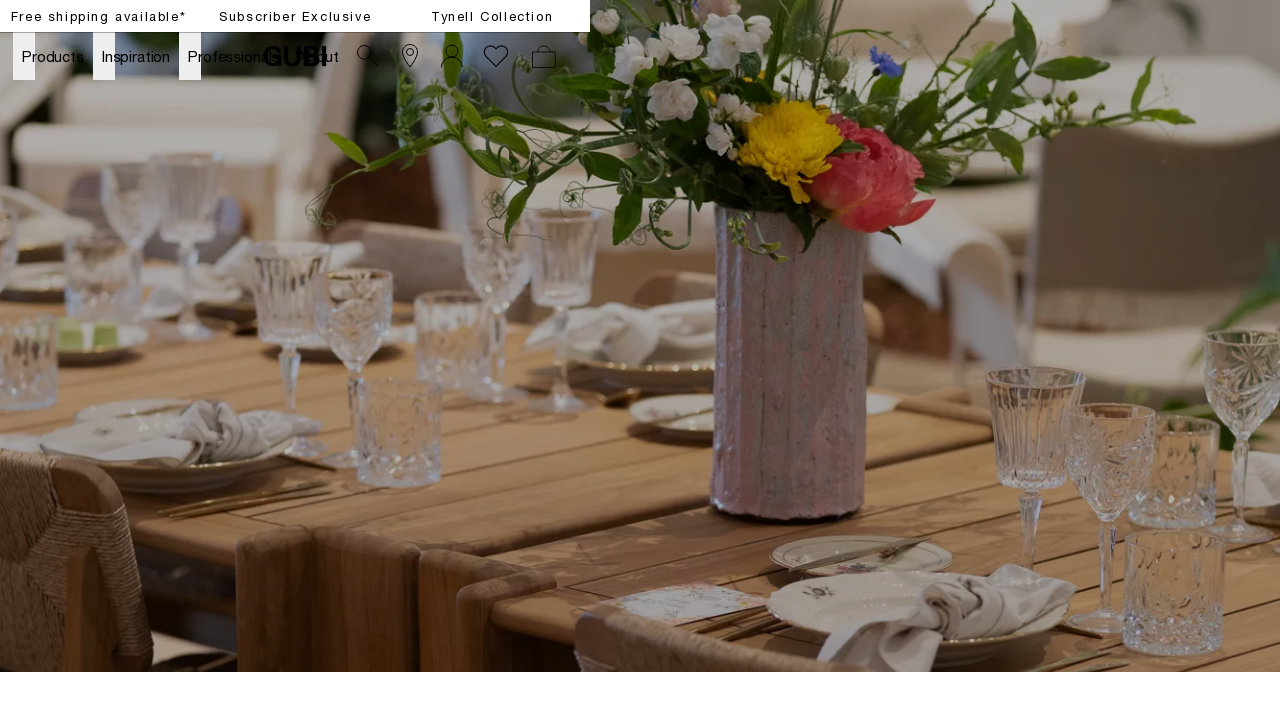

--- FILE ---
content_type: text/html; charset=utf-8
request_url: https://gubi.com/en/us/stories/3-days-of-the-world-outdoors
body_size: 36692
content:
<!DOCTYPE html><html lang="en-US"><head><meta charSet="utf-8"/><title>3 Days of the World Outdoors</title><meta name="robots" content="index,follow"/><meta name="description" content="Last week, GUBI marked 3daysofdesign by bringing the outside in, opening the doors of the showroom for a special celebration of alfresco living. Alongside the unveiling of new furniture collections by the likes of Joe Colombo and GamFratesi, the GUBI Goes Alfresco showcase brought together a succession of fascinating voices from the design world and beyond to explore their own unique perspectives on life outdoors."/><meta property="og:title" content="3 Days of the World Outdoors"/><meta property="og:description" content="Last week, GUBI marked 3daysofdesign by bringing the outside in, opening the doors of the showroom for a special celebration of alfresco living. Alongside the unveiling of new furniture collections by the likes of Joe Colombo and GamFratesi, the GUBI Goes Alfresco showcase brought together a succession of fascinating voices from the design world and beyond to explore their own unique perspectives on life outdoors."/><meta property="og:url" content="https://gubi.com/en/us/stories/3-days-of-the-world-outdoors"/><meta property="og:type" content="website"/><meta property="og:locale" content="en_US"/><link rel="canonical" href="https://gubi.com/en/us/stories/3-days-of-the-world-outdoors"/><meta class="elastic" name="type" content="page"/><meta class="elastic" name="document_title" content="3 Days of the World Outdoors"/><meta class="elastic" property="og:image" name="image" content="undefined?anchor=center&amp;mode=crop&amp;width=1200&amp;height=0&amp;upscale=false&amp;format=jpg&amp;quality=75"/><meta name="viewport" content="width=device-width, height=device-height, initial-scale=1.0, user-scalable=0, minimum-scale=1.0, maximum-scale=1.0"/><link rel="preconnect" href="https://media.gubi.com"/><link rel="dns-prefetch" href="https://media.gubi.com"/><link rel="alternate" hrefLang="en-AT" href="https://gubi.com/en/at/stories/3-days-of-the-world-outdoors"/><link rel="alternate" hrefLang="en-BE" href="https://gubi.com/en/be/stories/3-days-of-the-world-outdoors"/><link rel="alternate" hrefLang="en-BG" href="https://gubi.com/en/bg/stories/3-days-of-the-world-outdoors"/><link rel="alternate" hrefLang="en-HR" href="https://gubi.com/en/hr/stories/3-days-of-the-world-outdoors"/><link rel="alternate" hrefLang="en-CY" href="https://gubi.com/en/cy/stories/3-days-of-the-world-outdoors"/><link rel="alternate" hrefLang="en-CZ" href="https://gubi.com/en/cz/stories/3-days-of-the-world-outdoors"/><link rel="alternate" hrefLang="en-EE" href="https://gubi.com/en/ee/stories/3-days-of-the-world-outdoors"/><link rel="alternate" hrefLang="en-FI" href="https://gubi.com/en/fi/stories/3-days-of-the-world-outdoors"/><link rel="alternate" hrefLang="en-FR" href="https://gubi.com/en/fr/stories/3-days-of-the-world-outdoors"/><link rel="alternate" hrefLang="en-DE" href="https://gubi.com/en/de/stories/3-days-of-the-world-outdoors"/><link rel="alternate" hrefLang="en-GR" href="https://gubi.com/en/gr/stories/3-days-of-the-world-outdoors"/><link rel="alternate" hrefLang="en-HU" href="https://gubi.com/en/hu/stories/3-days-of-the-world-outdoors"/><link rel="alternate" hrefLang="en-IE" href="https://gubi.com/en/ie/stories/3-days-of-the-world-outdoors"/><link rel="alternate" hrefLang="en-IT" href="https://gubi.com/en/it/stories/3-days-of-the-world-outdoors"/><link rel="alternate" hrefLang="en-LV" href="https://gubi.com/en/lv/stories/3-days-of-the-world-outdoors"/><link rel="alternate" hrefLang="en-LT" href="https://gubi.com/en/lt/stories/3-days-of-the-world-outdoors"/><link rel="alternate" hrefLang="en-LU" href="https://gubi.com/en/lu/stories/3-days-of-the-world-outdoors"/><link rel="alternate" hrefLang="en-NL" href="https://gubi.com/en/nl/stories/3-days-of-the-world-outdoors"/><link rel="alternate" hrefLang="en-PL" href="https://gubi.com/en/pl/stories/3-days-of-the-world-outdoors"/><link rel="alternate" hrefLang="en-PT" href="https://gubi.com/en/pt/stories/3-days-of-the-world-outdoors"/><link rel="alternate" hrefLang="en-RO" href="https://gubi.com/en/ro/stories/3-days-of-the-world-outdoors"/><link rel="alternate" hrefLang="en-SK" href="https://gubi.com/en/sk/stories/3-days-of-the-world-outdoors"/><link rel="alternate" hrefLang="en-SI" href="https://gubi.com/en/si/stories/3-days-of-the-world-outdoors"/><link rel="alternate" hrefLang="en-ES" href="https://gubi.com/en/es/stories/3-days-of-the-world-outdoors"/><link rel="alternate" hrefLang="en-GB" href="https://gubi.com/en/gb/stories/3-days-of-the-world-outdoors"/><link rel="alternate" hrefLang="en-US" href="https://gubi.com/en/us/stories/3-days-of-the-world-outdoors"/><link rel="alternate" hrefLang="da-DK" href="https://gubi.com/en/dk/stories/3-days-of-the-world-outdoors"/><link rel="alternate" hrefLang="sv-SE" href="https://gubi.com/en/se/stories/3-days-of-the-world-outdoors"/><link rel="alternate" hrefLang="en" href="https://gubi.com/en/int/stories/3-days-of-the-world-outdoors"/><link rel="alternate" hrefLang="x-default" href="https://gubi.com/stories/3-days-of-the-world-outdoors"/><link rel="preconnect" href="https://policy.app.cookieinformation.com"/><link rel="preload" as="image" imageSrcSet="https://media.gubi.com/f7258d98-342b-435e-a0ea-c6cef1df0a10-128.webp 128w, https://media.gubi.com/f7258d98-342b-435e-a0ea-c6cef1df0a10-256.webp 256w, https://media.gubi.com/f7258d98-342b-435e-a0ea-c6cef1df0a10-384.webp 384w, https://media.gubi.com/f7258d98-342b-435e-a0ea-c6cef1df0a10-640.webp 640w, https://media.gubi.com/f7258d98-342b-435e-a0ea-c6cef1df0a10-750.webp 750w, https://media.gubi.com/f7258d98-342b-435e-a0ea-c6cef1df0a10-828.webp 828w, https://media.gubi.com/f7258d98-342b-435e-a0ea-c6cef1df0a10-1080.webp 1080w, https://media.gubi.com/f7258d98-342b-435e-a0ea-c6cef1df0a10-1200.webp 1200w, https://media.gubi.com/f7258d98-342b-435e-a0ea-c6cef1df0a10-1440.webp 1440w, https://media.gubi.com/f7258d98-342b-435e-a0ea-c6cef1df0a10-1920.webp 1920w" imageSizes="100vw"/><meta name="next-head-count" content="48"/><link rel="preload" href="/_next/static/media/5a9d0c78728c068f-s.p.woff2" as="font" type="font/woff2" crossorigin="anonymous" data-next-font="size-adjust"/><link rel="preload" href="/_next/static/media/c3b4dfebb32ed0fe-s.p.woff2" as="font" type="font/woff2" crossorigin="anonymous" data-next-font="size-adjust"/><link rel="preload" href="/_next/static/media/7ab6247461c9acb4-s.p.woff2" as="font" type="font/woff2" crossorigin="anonymous" data-next-font="size-adjust"/><link rel="preload" href="/_next/static/media/4291f48c2ea51320-s.p.ttf" as="font" type="font/ttf" crossorigin="anonymous" data-next-font="size-adjust"/><script id="gtag-setup" data-nscript="beforeInteractive">
            window.dataLayer = window.dataLayer || [];
            function gtag() {
              dataLayer.push(arguments);
            }
            
            gtag('consent', 'default', {
              ad_storage: 'denied',
              ad_user_data: 'denied',
              ad_personalization: 'denied',
              analytics_storage: 'denied',
              wait_for_update: 2000
            });

            gtag('set', 'ads_data_redaction', true);
          </script><link rel="preload" href="/_next/static/css/bf4f07860177a14d.css" as="style"/><link rel="stylesheet" href="/_next/static/css/bf4f07860177a14d.css" data-n-g=""/><link rel="preload" href="/_next/static/css/67c51eeb452d10a5.css" as="style"/><link rel="stylesheet" href="/_next/static/css/67c51eeb452d10a5.css" data-n-p=""/><noscript data-n-css=""></noscript><script defer="" nomodule="" src="/_next/static/chunks/polyfills-42372ed130431b0a.js"></script><script id="CookieConsent" src="https://policy.app.cookieinformation.com/uc.js" data-culture="EN" data-gcm-version="2.0" defer="" data-nscript="beforeInteractive"></script><script src="/_next/static/chunks/webpack-99cd57817f72c9cf.js" defer=""></script><script src="/_next/static/chunks/framework-17f8a62254bbb9d4.js" defer=""></script><script src="/_next/static/chunks/main-e952a9fe888d9a7a.js" defer=""></script><script src="/_next/static/chunks/pages/_app-886eafe04329e528.js" defer=""></script><script src="/_next/static/chunks/5d416436-5dfa0e0c0cbd5e94.js" defer=""></script><script src="/_next/static/chunks/913-7a12382da0190dd4.js" defer=""></script><script src="/_next/static/chunks/704-657e2c15bcb9f7d2.js" defer=""></script><script src="/_next/static/chunks/605-d027f50b335954f3.js" defer=""></script><script src="/_next/static/chunks/402-6b9a439a3facb27c.js" defer=""></script><script src="/_next/static/chunks/358-0de4b81ed4b4b0e3.js" defer=""></script><script src="/_next/static/chunks/pages/%5Blanguage%5D/%5Bcountry%5D/%5B%5B...pages%5D%5D-27f6b12f0dac1b12.js" defer=""></script><script src="/_next/static/zLV7NXPsafjV4xlglWleD/_buildManifest.js" defer=""></script><script src="/_next/static/zLV7NXPsafjV4xlglWleD/_ssgManifest.js" defer=""></script><style id="__jsx-1121092785">:root{--helvetica:'__helvetical_7b63b4', '__helvetical_Fallback_7b63b4', Helvetica Neue LT Std Roman, Helvetica, Arial, sans-serif;--helvetica-md:'__helveticalMd_32a394', '__helveticalMd_Fallback_32a394', Helvetica Neue LT Std Roman, Helvetica, Arial, sans-serif;--kingscaslon:'__kingscaslon_14b343', '__kingscaslon_Fallback_14b343', Kings Caslon Display Typo, Times New Roman, Times, serif;--lato:'__lato_a88817', '__lato_Fallback_a88817'}</style></head><body class="loading"><noscript><iframe src="https://load.tracking.gubi.com/ns.html?id=GTM-T8WK6KH" height="0" width="0" style="display:none;visibility:hidden"></iframe></noscript><div id="__next"><style>#nprogress{pointer-events:none}#nprogress .bar{background:rgba(0,0,0,0.5);position:fixed;z-index:1600;top: 0;left:0;width:100%;height:2px}#nprogress .peg{display:block;position:absolute;right:0;width:100px;height:100%;;opacity:1;-webkit-transform:rotate(3deg) translate(0px,-4px);-ms-transform:rotate(3deg) translate(0px,-4px);transform:rotate(3deg) translate(0px,-4px)}#nprogress .spinner{display:block;position:fixed;z-index:1600;top: 15px;right:15px}#nprogress .spinner-icon{width:18px;height:18px;box-sizing:border-box;border:2px solid transparent;border-top-color:rgba(0,0,0,0.5);border-left-color:rgba(0,0,0,0.5);border-radius:50%;-webkit-animation:nprogress-spinner 400ms linear infinite;animation:nprogress-spinner 400ms linear infinite}.nprogress-custom-parent{overflow:hidden;position:relative}.nprogress-custom-parent #nprogress .bar,.nprogress-custom-parent #nprogress .spinner{position:absolute}@-webkit-keyframes nprogress-spinner{0%{-webkit-transform:rotate(0deg)}100%{-webkit-transform:rotate(360deg)}}@keyframes nprogress-spinner{0%{transform:rotate(0deg)}100%{transform:rotate(360deg)}}</style><div class="MarketMatchingModal_root__S2TNU"><div class="MarketMatchingModal_modal__avwsD"><div class="flex flex-col"><div class="bodyText max-w-md mb-5"><b>We think you are in Rest of the World</b><br/>Choose the country matching your desired destination.</div><div class="flex items-center gap-4"><div class="w-1/2"><button class="Button_root__2zY6r Button_primary__1FtNZ Button_small__bJsPG w-full !justify-start whitespace-nowrap"><span class="Button_label__nqdRN flex items-center gap-2"><img style="width:18px;aspect-ratio:1" src="https://media.gubi.com/countries/US.svg" alt="United States"/><div class="overflow-hidden text-ellipsis">United States</div></span></button></div><a class="w-1/2" href="/en/int/stories/3-days-of-the-world-outdoors"><button class="Button_root__2zY6r Button_secondary__K4pe6 Button_small__bJsPG w-full !justify-start whitespace-nowrap"><span class="Button_label__nqdRN flex items-center gap-2"><img style="width:18px;aspect-ratio:1" src="https://media.gubi.com/countries/INT.svg" alt="int"/><div class="overflow-hidden text-ellipsis">Rest of the World</div></span></button></a></div><a class="Button_root__2zY6r Button_underline__nk3UM Button_noPadding__ZkciK !mt-5 w-fit"><span class="Button_label__nqdRN">See all countries</span></a></div></div></div><div data-header-space="false" class="Layout_root__mL46b relative" style="--top-nav-height:calc(var(--header-height) + 32px)"><div class="Navbar_rootWrapper__Ur0JQ" data-elastic-exclude="true"><aside class="Navbar_calloutRoot__v6stF"><div class="CalloutBanner_container__pOlQq CalloutBanner_mobile__qGHkY"><div class="CalloutBanner_swiperContainer__AyefJ"><div class="swiper CalloutBanner_root__2Wvod"><div class="swiper-wrapper"><div class="swiper-slide"><div class="TrustedHtml_root__km2l4 relative  px-0 justify-center items-center flex w-full !max-w-full  richText" style="--max-width:undefinedvw"><p><span class="linkHover"><a hrefLang="en-US" data-link="next" href="/en/us/customer-service/shipping-and-delivery">Free shipping available*</a></span></p></div></div><div class="swiper-slide"><div class="TrustedHtml_root__km2l4 relative  px-0 justify-center items-center flex w-full !max-w-full  richText" style="--max-width:undefinedvw"><p><a hrefLang="en-US" data-link="next" href="/en/us/newsletter/monthly-offer">Subscriber Exclusive</a></p></div></div><div class="swiper-slide"><div class="TrustedHtml_root__km2l4 relative  px-0 justify-center items-center flex w-full !max-w-full  richText" style="--max-width:undefinedvw"><p><a href="#"><span class="linkHover">Tynell Collection</span></a></p></div></div></div></div></div></div><div class="CalloutBanner_container__pOlQq CalloutBanner_desktop__s4H3L"><div class="TrustedHtml_root__km2l4 flex justify-center richText" style="--max-width:undefinedvw"><p><span class="linkHover"><a hrefLang="en-US" data-link="next" href="/en/us/customer-service/shipping-and-delivery">Free shipping available*</a></span></p></div><div class="TrustedHtml_root__km2l4 flex justify-center richText" style="--max-width:undefinedvw"><p><a hrefLang="en-US" data-link="next" href="/en/us/newsletter/monthly-offer">Subscriber Exclusive</a></p></div><div class="TrustedHtml_root__km2l4 flex justify-center richText" style="--max-width:undefinedvw"><p><a href="#"><span class="linkHover">Tynell Collection</span></a></p></div></div></aside><nav id="navbar-root" class="Navbar_root__V1dXU Navbar_transparent__oQoQL Navbar_withCartCount__lXzh_"><div id="navbar-background" class="Navbar_background__JHX8B"></div><div class="Navbar_content__rX_0n"><div class="Navbar_menuTrigger__zM_Tj Navbar_link__JVHkH"><button class="Navbar_menuTriggerButton__53yI8"><span class="Navbar_menuTriggerIcon__1oxhF"><svg width="24" height="24" viewBox="0 0 24 24" fill="none" xmlns="http://www.w3.org/2000/svg"><path fill-rule="evenodd" clip-rule="evenodd" d="M0 6.5L24 6.5V7.5L0 7.5L0 6.5ZM0 11.5L24 11.5V12.5L0 12.5L0 11.5ZM24 16.5L0 16.5L0 17.5L24 17.5V16.5Z" fill="currentColor"></path></svg></span></button></div><div class="Navbar_item__Pfqn_ Navbar_menuback__NCp63"><button class="Navbar_menubackButton__UjJLE"><span class="Navbar_chevronIcon__3Z_F7"><svg height="48" viewBox="0 0 9 48" width="9" xmlns="http://www.w3.org/2000/svg"><path d="m1.5618 24.0621 6.5581-6.4238c.2368-.2319.2407-.6118.0088-.8486-.2324-.2373-.6123-.2407-.8486-.0088l-7 6.8569c-.1157.1138-.1807.2695-.1802.4316.001.1621.0674.3174.1846.4297l7 6.7241c.1162.1118.2661.1675.4155.1675.1577 0 .3149-.062.4326-.1846.2295-.2388.2222-.6187-.0171-.8481z"></path></svg></span><span class="Navbar_menuBackChevronText__tn2Y6">Back</span></button></div><ul class="Navbar_list__Nz5We"><li class="Navbar_menu__0Q4yh Navbar_item__Pfqn_"><div class="Navbar_flyout__sQ2sl"><div class="Navbar_menuList__xRlJO"><div class="Navbar_item__Pfqn_ Navbar_itemMenu__lJM23"><div class="Navbar_submenuTriggerGroup__88q2D"><div class="Navbar_submenuTriggerItem__vc16m"><ul class="Navbar_submenuTriggerItemList__slLJ3"><li class="Navbar_submenuTriggerItemListItem__HYx4u"><a hrefLang="en-US" class="Navbar_menuTriggerButton__53yI8" data-link="next" href="/en/us/customer-service/retailers"><svg width="24" height="24" viewBox="0 0 24 24" fill="none" xmlns="http://www.w3.org/2000/svg"><path d="M19.5 8C19.5 9.40191 19.0292 11.0796 18.2892 12.8372C17.5526 14.5867 16.5665 16.3754 15.5742 17.988C14.5827 19.5991 13.5904 21.0256 12.8456 22.0497C12.5028 22.5211 12.2128 22.9066 12 23.1851C11.7872 22.9066 11.4972 22.5211 11.1544 22.0497C10.4096 21.0256 9.41729 19.5991 8.42583 17.988C7.4335 16.3754 6.44742 14.5867 5.71082 12.8372C4.97076 11.0796 4.5 9.40191 4.5 8C4.5 3.85786 7.85786 0.5 12 0.5C16.1421 0.5 19.5 3.85786 19.5 8Z" stroke="currentColor"></path><circle cx="12" cy="8" r="3.5" stroke="currentColor"></circle></svg></a></li><li class="Navbar_submenuTriggerItemListItem__HYx4u"><a hrefLang="en-US" class="Navbar_menuTriggerButton__53yI8" data-link="next" href="/en/us/newsletter"><div class="Navbar_newsletterWrapper__jy6Pq"><svg class="Navbar_newsletterIcon__SgAn_" version="1.1" id="Layer_1" xmlns="http://www.w3.org/2000/svg" xmlns:xlink="http://www.w3.org/1999/xlink" x="0px" y="0px" viewBox="0 0 799.7 550.4" xml:space="preserve"><rect x="59.9" y="59.3" class="st0" width="683.1" height="430.8"></rect><polyline class="st0" points="59.9,99.9 401.4,317.7 742.9,99.9 "></polyline></svg></div></a></li><li class="Navbar_submenuTriggerItemListItem__HYx4u"><div class="Navbar_wishlistWrapper__XZ0XE"><a hrefLang="en-US" class="Navbar_menuTriggerButton__53yI8" data-link="next" href="/en/us/wishlist"><svg width="28" height="23" viewBox="0 0 14 12" fill="none" xmlns="http://www.w3.org/2000/svg"><path d="M12.1354 1.39167C10.852 0.166666 8.86871 0.166666 7.58538 1.39167L7.00205 2.03333L6.36038 1.39167C5.07705 0.166666 3.09371 0.166666 1.81038 1.39167C0.527048 2.61667 0.585381 4.65833 1.81038 5.94167L2.45205 6.58333L7.00205 11.1333L11.552 6.58333L12.1937 5.94167C13.3604 4.65833 13.3604 2.675 12.1354 1.39167Z" stroke="white" stroke-width="0.583333" stroke-miterlimit="10"></path></svg></a></div></li></ul></div></div></div><div class="Navbar_item__Pfqn_ Navbar_itemMenu__lJM23 Navbar_itemSubmenu__y3PEK"><ul class="Navbar_submenuTriggerGroup__88q2D"><li class="Navbar_submenuTriggerItem__vc16m"><a hrefLang="en-US" target="" class="Navbar_link__JVHkH Navbar_submenuTriggerLink__hC6H0" data-link="next" href="/en/us/categories/all-products"><span class="Navbar_linkText__K874Q Navbar_underlineAnimation__UiPeR">Products</span><span class="Navbar_linkChevron__AMfRJ"><svg height="48" viewBox="0 0 9 48" width="9" xmlns="http://www.w3.org/2000/svg"><path d="m1.5618 24.0621 6.5581-6.4238c.2368-.2319.2407-.6118.0088-.8486-.2324-.2373-.6123-.2407-.8486-.0088l-7 6.8569c-.1157.1138-.1807.2695-.1802.4316.001.1621.0674.3174.1846.4297l7 6.7241c.1162.1118.2661.1675.4155.1675.1577 0 .3149-.062.4326-.1846.2295-.2388.2222-.6187-.0171-.8481z"></path></svg></span></a></li><li class="Navbar_submenuTriggerItem__vc16m"><button class="Navbar_submenuTriggerButton__rtGk8"></button></li></ul><div class="Navbar_submenu__U1wqb Navbar_flyout__sQ2sl"><div class="Navbar_flyoutScrollContainer__yCRtN" data-scroll="true"><div class="Navbar_submenuContent__frv0O"><div class="Navbar_submenuContentLeft__wmc2V"><div class="Navbar_submenuGroup__tgs2E"><p class="Navbar_submenuHeader__yJjTj"><a hrefLang="en-US" target="" class="Navbar_submenuHeaderLink__lG_Bv" data-link="next" href="/en/us/categories/seating"><span class="Navbar_submenuHeaderLinkText__CZnlj Navbar_underlineAnimation__UiPeR">Seating</span></a></p><ul class="Navbar_submenuList__sZLgA"><li class="Navbar_submenuListItem__o90ZG"><a hrefLang="en-US" target="" class="Navbar_submenuLink__pP9N6" data-link="next" href="/en/us/categories/seating/dining-chairs"><span class="Navbar_submenuLinkText__Dtvr7 Navbar_underlineAnimation__UiPeR">Dining Chairs</span></a></li><li class="Navbar_submenuListItem__o90ZG"><a hrefLang="en-US" target="" class="Navbar_submenuLink__pP9N6" data-link="next" href="/en/us/categories/seating/lounge-chairs"><span class="Navbar_submenuLinkText__Dtvr7 Navbar_underlineAnimation__UiPeR">Lounge Chairs</span></a></li><li class="Navbar_submenuListItem__o90ZG"><a hrefLang="en-US" target="" class="Navbar_submenuLink__pP9N6" data-link="next" href="/en/us/categories/seating/sofas"><span class="Navbar_submenuLinkText__Dtvr7 Navbar_underlineAnimation__UiPeR">Sofas</span></a></li><li class="Navbar_submenuListItem__o90ZG"><a hrefLang="en-US" target="" class="Navbar_submenuLink__pP9N6" data-link="next" href="/en/us/categories/seating/ottomans-poufs"><span class="Navbar_submenuLinkText__Dtvr7 Navbar_underlineAnimation__UiPeR">Ottomans &amp; Poufs</span></a></li><li class="Navbar_submenuListItem__o90ZG"><a hrefLang="en-US" target="" class="Navbar_submenuLink__pP9N6" data-link="next" href="/en/us/categories/seating/stools-bar-chairs"><span class="Navbar_submenuLinkText__Dtvr7 Navbar_underlineAnimation__UiPeR">Stools &amp; Bar Chairs</span></a></li><li class="Navbar_submenuListItem__o90ZG"><a hrefLang="en-US" target="" class="Navbar_submenuLink__pP9N6" data-link="next" href="/en/us/categories/seating/meeting-chairs"><span class="Navbar_submenuLinkText__Dtvr7 Navbar_underlineAnimation__UiPeR">Meeting Chairs</span></a></li></ul></div><div class="Navbar_submenuGroup__tgs2E"><p class="Navbar_submenuHeader__yJjTj"><a hrefLang="en-US" target="" class="Navbar_submenuHeaderLink__lG_Bv" data-link="next" href="/en/us/categories/lighting"><span class="Navbar_submenuHeaderLinkText__CZnlj Navbar_underlineAnimation__UiPeR">Lighting</span></a></p><ul class="Navbar_submenuList__sZLgA"><li class="Navbar_submenuListItem__o90ZG"><a hrefLang="en-US" target="" class="Navbar_submenuLink__pP9N6" data-link="next" href="/en/us/categories/lighting/portable-lamps"><span class="Navbar_submenuLinkText__Dtvr7 Navbar_underlineAnimation__UiPeR">Portable Lamps</span></a></li><li class="Navbar_submenuListItem__o90ZG"><a hrefLang="en-US" target="" class="Navbar_submenuLink__pP9N6" data-link="next" href="/en/us/categories/lighting/table-lamps"><span class="Navbar_submenuLinkText__Dtvr7 Navbar_underlineAnimation__UiPeR">Table Lamps</span></a></li><li class="Navbar_submenuListItem__o90ZG"><a hrefLang="en-US" target="" class="Navbar_submenuLink__pP9N6" data-link="next" href="/en/us/categories/lighting/floor-lamps"><span class="Navbar_submenuLinkText__Dtvr7 Navbar_underlineAnimation__UiPeR">Floor Lamps</span></a></li><li class="Navbar_submenuListItem__o90ZG"><a hrefLang="en-US" target="" class="Navbar_submenuLink__pP9N6" data-link="next" href="/en/us/categories/lighting/pendants"><span class="Navbar_submenuLinkText__Dtvr7 Navbar_underlineAnimation__UiPeR">Pendants</span></a></li><li class="Navbar_submenuListItem__o90ZG"><a hrefLang="en-US" target="" class="Navbar_submenuLink__pP9N6" data-link="next" href="/en/us/categories/lighting/wall-ceiling-lamps"><span class="Navbar_submenuLinkText__Dtvr7 Navbar_underlineAnimation__UiPeR">Wall &amp; Ceiling Lamps</span></a></li></ul></div><div class="Navbar_submenuGroup__tgs2E"><p class="Navbar_submenuHeader__yJjTj"><a hrefLang="en-US" target="" class="Navbar_submenuHeaderLink__lG_Bv" data-link="next" href="/en/us/categories/tables"><span class="Navbar_submenuHeaderLinkText__CZnlj Navbar_underlineAnimation__UiPeR">Tables</span></a></p><ul class="Navbar_submenuList__sZLgA"><li class="Navbar_submenuListItem__o90ZG"><a hrefLang="en-US" target="" class="Navbar_submenuLink__pP9N6" data-link="next" href="/en/us/categories/desks-storage/desks"><span class="Navbar_submenuLinkText__Dtvr7 Navbar_underlineAnimation__UiPeR"></span></a></li><li class="Navbar_submenuListItem__o90ZG"><a hrefLang="en-US" target="" class="Navbar_submenuLink__pP9N6" data-link="next" href="/en/us/categories/tables/dining-tables"><span class="Navbar_submenuLinkText__Dtvr7 Navbar_underlineAnimation__UiPeR">Dining Tables</span></a></li><li class="Navbar_submenuListItem__o90ZG"><a hrefLang="en-US" target="" class="Navbar_submenuLink__pP9N6" data-link="next" href="/en/us/categories/tables/coffee-tables"><span class="Navbar_submenuLinkText__Dtvr7 Navbar_underlineAnimation__UiPeR">Coffee Tables</span></a></li><li class="Navbar_submenuListItem__o90ZG"><a hrefLang="en-US" target="" class="Navbar_submenuLink__pP9N6" data-link="next" href="/en/us/categories/tables/lounge-tables"><span class="Navbar_submenuLinkText__Dtvr7 Navbar_underlineAnimation__UiPeR">Lounge Tables</span></a></li><li class="Navbar_submenuListItem__o90ZG"><a hrefLang="en-US" target="" class="Navbar_submenuLink__pP9N6" data-link="next" href="/en/us/categories/tables/bar-tables"><span class="Navbar_submenuLinkText__Dtvr7 Navbar_underlineAnimation__UiPeR">Bar Tables</span></a></li><li class="Navbar_submenuListItem__o90ZG"><a hrefLang="en-US" target="" class="Navbar_submenuLink__pP9N6" data-link="next" href="/en/us/categories/tables/consoles"><span class="Navbar_submenuLinkText__Dtvr7 Navbar_underlineAnimation__UiPeR">Consoles</span></a></li></ul></div><div class="Navbar_submenuGroup__tgs2E"><p class="Navbar_submenuHeader__yJjTj"><a hrefLang="en-US" target="" class="Navbar_submenuHeaderLink__lG_Bv" data-link="next" href="/en/us/categories/all-products"><span class="Navbar_submenuHeaderLinkText__CZnlj Navbar_underlineAnimation__UiPeR">Other</span></a></p><ul class="Navbar_submenuList__sZLgA"><li class="Navbar_submenuListItem__o90ZG"><a hrefLang="en-US" target="" class="Navbar_submenuLink__pP9N6" data-link="next" href="/en/us/categories/mirrors"><span class="Navbar_submenuLinkText__Dtvr7 Navbar_underlineAnimation__UiPeR">Mirrors</span></a></li><li class="Navbar_submenuListItem__o90ZG"><a hrefLang="en-US" target="" class="Navbar_submenuLink__pP9N6" data-link="next" href="/en/us/categories/desks-storage/storage"><span class="Navbar_submenuLinkText__Dtvr7 Navbar_underlineAnimation__UiPeR">Storage</span></a></li><li class="Navbar_submenuListItem__o90ZG"><a hrefLang="en-US" target="" class="Navbar_submenuLink__pP9N6" data-link="next" href="/en/us/categories/rugs-objects/rugs"><span class="Navbar_submenuLinkText__Dtvr7 Navbar_underlineAnimation__UiPeR"></span></a></li><li class="Navbar_submenuListItem__o90ZG"><a hrefLang="en-US" target="" class="Navbar_submenuLink__pP9N6" data-link="next" href="/en/us/categories/rugs-objects/objects"><span class="Navbar_submenuLinkText__Dtvr7 Navbar_underlineAnimation__UiPeR"></span></a></li><li class="Navbar_submenuListItem__o90ZG"><a hrefLang="en-US" target="" class="Navbar_submenuLink__pP9N6" data-link="next" href="/en/us/categories/spare-parts"><span class="Navbar_submenuLinkText__Dtvr7 Navbar_underlineAnimation__UiPeR"></span></a></li><li class="Navbar_submenuListItem__o90ZG"><a hrefLang="en-US" target="" class="Navbar_submenuLink__pP9N6" data-link="next" href="/en/us/categories/all-products"><span class="Navbar_submenuLinkText__Dtvr7 Navbar_underlineAnimation__UiPeR">All Products</span></a></li></ul></div><div class="Navbar_submenuGroup__tgs2E"><p class="Navbar_submenuHeader__yJjTj"><a hrefLang="en-US" target="" class="Navbar_submenuHeaderLink__lG_Bv" data-link="next" href="/en/us/categories/outdoor"><span class="Navbar_submenuHeaderLinkText__CZnlj Navbar_underlineAnimation__UiPeR">Outdoor</span></a></p><ul class="Navbar_submenuList__sZLgA"><li class="Navbar_submenuListItem__o90ZG"><a hrefLang="en-US" target="" class="Navbar_submenuLink__pP9N6" data-link="next" href="/en/us/categories/outdoor/outdoor-seating"><span class="Navbar_submenuLinkText__Dtvr7 Navbar_underlineAnimation__UiPeR">Seating</span></a></li><li class="Navbar_submenuListItem__o90ZG"><a hrefLang="en-US" target="" class="Navbar_submenuLink__pP9N6" data-link="next" href="/en/us/categories/outdoor/outdoor-tables"><span class="Navbar_submenuLinkText__Dtvr7 Navbar_underlineAnimation__UiPeR">Tables</span></a></li><li class="Navbar_submenuListItem__o90ZG"><a hrefLang="en-US" target="" class="Navbar_submenuLink__pP9N6" data-link="next" href="/en/us/categories/outdoor/outdoor-lighting"><span class="Navbar_submenuLinkText__Dtvr7 Navbar_underlineAnimation__UiPeR">Lighting</span></a></li></ul></div><div class="Navbar_submenuGroup__tgs2E"><p class="Navbar_submenuHeader__yJjTj"><a hrefLang="en-US" target="" class="Navbar_submenuHeaderLink__lG_Bv" data-link="next" href="/en/us/categories/news"><span class="Navbar_submenuHeaderLinkText__CZnlj Navbar_underlineAnimation__UiPeR">News</span></a></p><ul class="Navbar_submenuList__sZLgA"></ul></div></div><div class="Navbar_submenuContentRight__nh9VX"><a hrefLang="en-US" target="" class="Navbar_submenuContentElement__d6MiF Navbar_flyoutItem__IJknO" data-link="next" href="/en/us/products/elogio-sofa"><span class="Navbar_submenuContentElementImageWrapper__j4Ayk"><div data-id="712c00da-f626-49b7-84ad-82864f4cdba5" class="Media_observer__CZAVc Navbar_submenuContentElementContainer__mg_l1"><video preload="none" role="presentation" playsinline="" autoplay="" muted="" loop="" poster="https://media.umbraco.io/stage-gubi-3-0/media/4kghzdw5/712c00da-f626-49b7-84ad-82864f4cdba5.png" class="Navbar_submenuContentElementImage__ns2sM Media_desktop__5nzJx"></video><video preload="none" role="presentation" playsinline="" autoplay="" muted="" loop="" class="Navbar_submenuContentElementImage__ns2sM Media_mobile__Tobtk"></video></div></span><span class="Navbar_submenuContentElementContent__GT7w3"><h2 class="Navbar_header__D8iOH"><span class="Navbar_headerLinkText__C61vu Navbar_underlineAnimation__UiPeR">ELOGIO SOFA</span></h2><div class="TrustedHtml_root__km2l4 Navbar_body__WGxUS richText" style="--max-width:undefinedvw"><p>First launched in 1974, Afra and Tobia Scarpa’s Elogio sofa redefined living rooms with its deep comfort and architectural elegance.</p></div></span></a><a hrefLang="en-US" target="" class="Navbar_submenuContentElement__d6MiF Navbar_flyoutItem__IJknO" data-link="next" href="/en/us/products/f300-lounge-chair"><span class="Navbar_submenuContentElementImageWrapper__j4Ayk"><div data-id="24036261-ec43-43c2-80cf-be92b770930b" class="Media_observer__CZAVc Navbar_submenuContentElementContainer__mg_l1"><picture><source media="(min-width: 0px)"/><img id="24036261-ec43-43c2-80cf-be92b770930b" alt="" class="Navbar_submenuContentElementImage__ns2sM Media_image__OhQyf"/></picture></div></span><span class="Navbar_submenuContentElementContent__GT7w3"><h2 class="Navbar_header__D8iOH"><span class="Navbar_headerLinkText__C61vu Navbar_underlineAnimation__UiPeR">F300 LOUNGE CHAIR</span></h2><div class="TrustedHtml_root__km2l4 Navbar_body__WGxUS richText" style="--max-width:undefinedvw"><p>1960s sculptural seating sensation makes its long-awaited comeback</p></div></span></a></div></div></div></div></div><div class="Navbar_item__Pfqn_ Navbar_itemMenu__lJM23 Navbar_itemSubmenu__y3PEK"><ul class="Navbar_submenuTriggerGroup__88q2D"><li class="Navbar_submenuTriggerItem__vc16m"><a hrefLang="en-US" target="" class="Navbar_link__JVHkH Navbar_submenuTriggerLink__hC6H0" data-link="next" href="/en/us/stories"><span class="Navbar_linkText__K874Q Navbar_underlineAnimation__UiPeR">Inspiration</span><span class="Navbar_linkChevron__AMfRJ"><svg height="48" viewBox="0 0 9 48" width="9" xmlns="http://www.w3.org/2000/svg"><path d="m1.5618 24.0621 6.5581-6.4238c.2368-.2319.2407-.6118.0088-.8486-.2324-.2373-.6123-.2407-.8486-.0088l-7 6.8569c-.1157.1138-.1807.2695-.1802.4316.001.1621.0674.3174.1846.4297l7 6.7241c.1162.1118.2661.1675.4155.1675.1577 0 .3149-.062.4326-.1846.2295-.2388.2222-.6187-.0171-.8481z"></path></svg></span></a></li><li class="Navbar_submenuTriggerItem__vc16m"><button class="Navbar_submenuTriggerButton__rtGk8"></button></li></ul><div class="Navbar_submenu__U1wqb Navbar_flyout__sQ2sl"><div class="Navbar_flyoutScrollContainer__yCRtN" data-scroll="true"><div class="Navbar_submenuContent__frv0O"><div class="Navbar_submenuContentLeft__wmc2V"><div class="Navbar_submenuGroup__tgs2E"><p class="Navbar_submenuHeader__yJjTj"><a hrefLang="en-US" target="" class="Navbar_submenuHeaderLink__lG_Bv" data-link="next" href="/en/us/collections"><span class="Navbar_submenuHeaderLinkText__CZnlj Navbar_underlineAnimation__UiPeR">Collections</span></a></p><ul class="Navbar_submenuList__sZLgA"><li class="Navbar_submenuListItem__o90ZG"><a class="Navbar_submenuLink__pP9N6" href="/collections?category=SEATING" target=""><span class="Navbar_submenuLinkText__Dtvr7 Navbar_underlineAnimation__UiPeR">Seating</span></a></li><li class="Navbar_submenuListItem__o90ZG"><a class="Navbar_submenuLink__pP9N6" href="/collections?category=TABLES" target=""><span class="Navbar_submenuLinkText__Dtvr7 Navbar_underlineAnimation__UiPeR">Tables</span></a></li><li class="Navbar_submenuListItem__o90ZG"><a class="Navbar_submenuLink__pP9N6" href="/collections?category=OUTDOOR" target=""><span class="Navbar_submenuLinkText__Dtvr7 Navbar_underlineAnimation__UiPeR">Outdoor</span></a></li><li class="Navbar_submenuListItem__o90ZG"><a class="Navbar_submenuLink__pP9N6" href="/collections?category=LIGHTING" target=""><span class="Navbar_submenuLinkText__Dtvr7 Navbar_underlineAnimation__UiPeR">Lighting</span></a></li><li class="Navbar_submenuListItem__o90ZG"><a class="Navbar_submenuLink__pP9N6" href="/collections?category=MIRRORS" target=""><span class="Navbar_submenuLinkText__Dtvr7 Navbar_underlineAnimation__UiPeR">Mirrors</span></a></li><li class="Navbar_submenuListItem__o90ZG"><a class="Navbar_submenuLink__pP9N6" href="/collections?category=DESK+%26+STORAGE" target=""><span class="Navbar_submenuLinkText__Dtvr7 Navbar_underlineAnimation__UiPeR">Desk &amp; Storage</span></a></li><li class="Navbar_submenuListItem__o90ZG"><a class="Navbar_submenuLink__pP9N6" href="/collections?category=RUGS+%26+OBJECTS" target=""><span class="Navbar_submenuLinkText__Dtvr7 Navbar_underlineAnimation__UiPeR">Rugs &amp; Objects</span></a></li></ul></div><div class="Navbar_submenuGroup__tgs2E"><p class="Navbar_submenuHeader__yJjTj"><a hrefLang="en-US" target="" class="Navbar_submenuHeaderLink__lG_Bv" data-link="next" href="/en/us/designers"><span class="Navbar_submenuHeaderLinkText__CZnlj Navbar_underlineAnimation__UiPeR">Designers</span></a></p><ul class="Navbar_submenuList__sZLgA"><li class="Navbar_submenuListItem__o90ZG"><a hrefLang="en-US" target="" class="Navbar_submenuLink__pP9N6" data-link="next" href="/en/us/designers/carlo-de-carli"><span class="Navbar_submenuLinkText__Dtvr7 Navbar_underlineAnimation__UiPeR"></span></a></li><li class="Navbar_submenuListItem__o90ZG"><a hrefLang="en-US" target="" class="Navbar_submenuLink__pP9N6" data-link="next" href="/en/us/designers/paavo-tynell"><span class="Navbar_submenuLinkText__Dtvr7 Navbar_underlineAnimation__UiPeR">Paavo Tynell</span></a></li><li class="Navbar_submenuListItem__o90ZG"><a hrefLang="en-US" target="" class="Navbar_submenuLink__pP9N6" data-link="next" href="/en/us/designers/pierre-paulin"><span class="Navbar_submenuLinkText__Dtvr7 Navbar_underlineAnimation__UiPeR">Pierre Paulin</span></a></li><li class="Navbar_submenuListItem__o90ZG"><a hrefLang="en-US" target="" class="Navbar_submenuLink__pP9N6" data-link="next" href="/en/us/designers/gabriella-crespi"><span class="Navbar_submenuLinkText__Dtvr7 Navbar_underlineAnimation__UiPeR">Gabriella Crespi</span></a></li><li class="Navbar_submenuListItem__o90ZG"><a hrefLang="en-US" target="" class="Navbar_submenuLink__pP9N6" data-link="next" href="/en/us/designers/gamfratesi"><span class="Navbar_submenuLinkText__Dtvr7 Navbar_underlineAnimation__UiPeR">GamFratesi</span></a></li><li class="Navbar_submenuListItem__o90ZG"><a hrefLang="en-US" target="" class="Navbar_submenuLink__pP9N6" data-link="next" href="/en/us/designers/greta-m-grossman"><span class="Navbar_submenuLinkText__Dtvr7 Navbar_underlineAnimation__UiPeR">Greta M Grossman</span></a></li><li class="Navbar_submenuListItem__o90ZG"><a hrefLang="en-US" target="" class="Navbar_submenuLink__pP9N6" data-link="next" href="/en/us/designers"><span class="Navbar_submenuLinkText__Dtvr7 Navbar_underlineAnimation__UiPeR">All Designers</span></a></li></ul></div><div class="Navbar_submenuGroup__tgs2E"><p class="Navbar_submenuHeader__yJjTj"><a hrefLang="en-US" target="" class="Navbar_submenuHeaderLink__lG_Bv" data-link="next" href="/en/us/stories"><span class="Navbar_submenuHeaderLinkText__CZnlj Navbar_underlineAnimation__UiPeR">Stories</span></a></p><ul class="Navbar_submenuList__sZLgA"><li class="Navbar_submenuListItem__o90ZG"><a class="Navbar_submenuLink__pP9N6" href="/stories?category=collaborations" target=""><span class="Navbar_submenuLinkText__Dtvr7 Navbar_underlineAnimation__UiPeR">Collaborations</span></a></li><li class="Navbar_submenuListItem__o90ZG"><a class="Navbar_submenuLink__pP9N6" href="/stories?category=designs" target=""><span class="Navbar_submenuLinkText__Dtvr7 Navbar_underlineAnimation__UiPeR">Designs</span></a></li><li class="Navbar_submenuListItem__o90ZG"><a class="Navbar_submenuLink__pP9N6" href="/stories?category=events" target=""><span class="Navbar_submenuLinkText__Dtvr7 Navbar_underlineAnimation__UiPeR">Events</span></a></li><li class="Navbar_submenuListItem__o90ZG"><a class="Navbar_submenuLink__pP9N6" href="/stories?category=habitats" target=""><span class="Navbar_submenuLinkText__Dtvr7 Navbar_underlineAnimation__UiPeR">Habitats</span></a></li><li class="Navbar_submenuListItem__o90ZG"><a hrefLang="en-US" target="" class="Navbar_submenuLink__pP9N6" data-link="next" href="/en/us/raisonne"><span class="Navbar_submenuLinkText__Dtvr7 Navbar_underlineAnimation__UiPeR">Raisonné</span></a></li></ul></div><div class="Navbar_submenuGroup__tgs2E"><p class="Navbar_submenuHeader__yJjTj"><a hrefLang="en-US" target="" class="Navbar_submenuHeaderLink__lG_Bv" data-link="next" href="/en/us/upholstery"><span class="Navbar_submenuHeaderLinkText__CZnlj Navbar_underlineAnimation__UiPeR">More</span></a></p><ul class="Navbar_submenuList__sZLgA"><li class="Navbar_submenuListItem__o90ZG"><a class="Navbar_submenuLink__pP9N6" href="https://gubi.com/upholstery" target="_blank"><span class="Navbar_submenuLinkText__Dtvr7 Navbar_underlineAnimation__UiPeR">Upholstery</span></a></li><li class="Navbar_submenuListItem__o90ZG"><a hrefLang="en-US" target="" class="Navbar_submenuLink__pP9N6" data-link="next" href="/en/us/customer-service/care-and-maintenance"><span class="Navbar_submenuLinkText__Dtvr7 Navbar_underlineAnimation__UiPeR">Care &amp; Maintenance</span></a></li><li class="Navbar_submenuListItem__o90ZG"><a hrefLang="en-US" target="" class="Navbar_submenuLink__pP9N6" data-link="next" href="/en/us/customer-service/materials"><span class="Navbar_submenuLinkText__Dtvr7 Navbar_underlineAnimation__UiPeR">Materials</span></a></li></ul></div></div><div class="Navbar_submenuContentRight__nh9VX"><a hrefLang="en-US" target="" class="Navbar_submenuContentElement__d6MiF Navbar_flyoutItem__IJknO" data-link="next" href="/en/us/stories/pieter-peulen"><span class="Navbar_submenuContentElementImageWrapper__j4Ayk"><div data-id="828f9574-b6a1-41da-9fa0-703fd3b29e96" class="Media_observer__CZAVc Navbar_submenuContentElementContainer__mg_l1"><picture><source media="(min-width: 0px)"/><img id="828f9574-b6a1-41da-9fa0-703fd3b29e96" alt="" class="Navbar_submenuContentElementImage__ns2sM Media_image__OhQyf"/></picture></div></span><span class="Navbar_submenuContentElementContent__GT7w3"><h2 class="Navbar_header__D8iOH"><span class="Navbar_headerLinkText__C61vu Navbar_underlineAnimation__UiPeR">AT HOME WITH PIETER PEULEN</span></h2><div class="TrustedHtml_root__km2l4 Navbar_body__WGxUS richText" style="--max-width:undefinedvw"><p>Belgian photographer Pieter Peulen welcomed us into his serene Zonhoven home where vintage meets modernist.</p></div></span></a><a hrefLang="en-US" target="" class="Navbar_submenuContentElement__d6MiF Navbar_flyoutItem__IJknO" data-link="next" href="/en/us/stories/claude-cartier"><span class="Navbar_submenuContentElementImageWrapper__j4Ayk"><div data-id="de3cccd6-b982-4a0f-b39d-73d747e756b6" class="Media_observer__CZAVc Navbar_submenuContentElementContainer__mg_l1"><picture><source media="(min-width: 0px)"/><img id="de3cccd6-b982-4a0f-b39d-73d747e756b6" alt="" class="Navbar_submenuContentElementImage__ns2sM Media_image__OhQyf"/></picture></div></span><span class="Navbar_submenuContentElementContent__GT7w3"><h2 class="Navbar_header__D8iOH"><span class="Navbar_headerLinkText__C61vu Navbar_underlineAnimation__UiPeR">CLAUDE CARTIER DÉCORATION</span></h2><div class="TrustedHtml_root__km2l4 Navbar_body__WGxUS richText" style="--max-width:undefinedvw"><p>Fabien Louvier, the chief executive and artistic director of Lyon-based Claude Cartier Décoration reflects on a handful of notable projects and shares what makes them so memorable.</p></div></span></a></div></div></div></div></div><div class="Navbar_item__Pfqn_ Navbar_itemMenu__lJM23 Navbar_itemSubmenu__y3PEK"><ul class="Navbar_submenuTriggerGroup__88q2D"><li class="Navbar_submenuTriggerItem__vc16m"><a hrefLang="en-US" target="" class="Navbar_link__JVHkH Navbar_submenuTriggerLink__hC6H0" data-link="next" href="/en/us/professional"><span class="Navbar_linkText__K874Q Navbar_underlineAnimation__UiPeR">Professionals</span><span class="Navbar_linkChevron__AMfRJ"><svg height="48" viewBox="0 0 9 48" width="9" xmlns="http://www.w3.org/2000/svg"><path d="m1.5618 24.0621 6.5581-6.4238c.2368-.2319.2407-.6118.0088-.8486-.2324-.2373-.6123-.2407-.8486-.0088l-7 6.8569c-.1157.1138-.1807.2695-.1802.4316.001.1621.0674.3174.1846.4297l7 6.7241c.1162.1118.2661.1675.4155.1675.1577 0 .3149-.062.4326-.1846.2295-.2388.2222-.6187-.0171-.8481z"></path></svg></span></a></li><li class="Navbar_submenuTriggerItem__vc16m"><button class="Navbar_submenuTriggerButton__rtGk8"></button></li></ul><div class="Navbar_submenu__U1wqb Navbar_flyout__sQ2sl"><div class="Navbar_flyoutScrollContainer__yCRtN" data-scroll="true"><div class="Navbar_submenuContent__frv0O"><div class="Navbar_submenuContentLeft__wmc2V"><div class="Navbar_submenuGroup__tgs2E"><p class="Navbar_submenuHeader__yJjTj"><a hrefLang="en-US" target="" class="Navbar_submenuHeaderLink__lG_Bv" data-link="next" href="/en/us/professional"><span class="Navbar_submenuHeaderLinkText__CZnlj Navbar_underlineAnimation__UiPeR">Tools</span></a></p><ul class="Navbar_submenuList__sZLgA"><li class="Navbar_submenuListItem__o90ZG"><a hrefLang="en-US" target="" class="Navbar_submenuLink__pP9N6" data-link="next" href="/en/us/newsletter/professional-newsletter"><span class="Navbar_submenuLinkText__Dtvr7 Navbar_underlineAnimation__UiPeR">Events &amp; Promotions</span></a></li><li class="Navbar_submenuListItem__o90ZG"><a hrefLang="en-US" target="" class="Navbar_submenuLink__pP9N6" data-link="next" href="/en/us/configurator/elogio"><span class="Navbar_submenuLinkText__Dtvr7 Navbar_underlineAnimation__UiPeR">Elogio sofa configurator</span></a></li><li class="Navbar_submenuListItem__o90ZG"><a class="Navbar_submenuLink__pP9N6" href="https://gubi.presscloud.com/digitalshowroom/#/gallery/Professionals---Price-Books-%2526-Lists" target="_blank"><span class="Navbar_submenuLinkText__Dtvr7 Navbar_underlineAnimation__UiPeR">Pricing</span></a></li><li class="Navbar_submenuListItem__o90ZG"><a class="Navbar_submenuLink__pP9N6" href="https://gubi.presscloud.com/digitalshowroom/#/gallery/Professionals---Catalogues" target="_blank"><span class="Navbar_submenuLinkText__Dtvr7 Navbar_underlineAnimation__UiPeR">Catalogs</span></a></li><li class="Navbar_submenuListItem__o90ZG"><a class="Navbar_submenuLink__pP9N6" href="https://gubi.presscloud.com/digitalshowroom/#/gallery/Professionals---2D-%2526-3D-Files" target="_blank"><span class="Navbar_submenuLinkText__Dtvr7 Navbar_underlineAnimation__UiPeR">2D &amp; 3D Files</span></a></li><li class="Navbar_submenuListItem__o90ZG"><a class="Navbar_submenuLink__pP9N6" href="https://gubi.presscloud.com/digitalshowroom/#/gallery/Professionals---Datasheets" target="_blank"><span class="Navbar_submenuLinkText__Dtvr7 Navbar_underlineAnimation__UiPeR">Datasheets</span></a></li><li class="Navbar_submenuListItem__o90ZG"><a class="Navbar_submenuLink__pP9N6" href="https://gubi.com/upholstery" target="_blank"><span class="Navbar_submenuLinkText__Dtvr7 Navbar_underlineAnimation__UiPeR">Upholstery</span></a></li><li class="Navbar_submenuListItem__o90ZG"><a class="Navbar_submenuLink__pP9N6" href="https://gubi.presscloud.com/digitalshowroom/#/gallery/Collections" target="_blank"><span class="Navbar_submenuLinkText__Dtvr7 Navbar_underlineAnimation__UiPeR">Collections</span></a></li><li class="Navbar_submenuListItem__o90ZG"><a class="Navbar_submenuLink__pP9N6" href="https://www.bimobject.com/en/gubi?location=dk" target="_blank"><span class="Navbar_submenuLinkText__Dtvr7 Navbar_underlineAnimation__UiPeR">Revit Files</span></a></li><li class="Navbar_submenuListItem__o90ZG"><a class="Navbar_submenuLink__pP9N6" href="https://gubi.presscloud.com/digitalshowroom/#/gallery/Responsibility" target="_blank"><span class="Navbar_submenuLinkText__Dtvr7 Navbar_underlineAnimation__UiPeR">Responsibility</span></a></li><li class="Navbar_submenuListItem__o90ZG"><a hrefLang="en-US" target="" class="Navbar_submenuLink__pP9N6" data-link="next" href="/en/us/customer-service/contact/contract"><span class="Navbar_submenuLinkText__Dtvr7 Navbar_underlineAnimation__UiPeR">Contact</span></a></li></ul></div><div class="Navbar_submenuGroup__tgs2E"><p class="Navbar_submenuHeader__yJjTj"><a hrefLang="en-US" target="" class="Navbar_submenuHeaderLink__lG_Bv" data-link="next" href="/en/us/professional/cases"><span class="Navbar_submenuHeaderLinkText__CZnlj Navbar_underlineAnimation__UiPeR">Reference projects</span></a></p><ul class="Navbar_submenuList__sZLgA"><li class="Navbar_submenuListItem__o90ZG"><a class="Navbar_submenuLink__pP9N6" href="/professional/cases?category=commercial" target=""><span class="Navbar_submenuLinkText__Dtvr7 Navbar_underlineAnimation__UiPeR">Commercial</span></a></li><li class="Navbar_submenuListItem__o90ZG"><a class="Navbar_submenuLink__pP9N6" href="/professional/cases?category=homes" target=""><span class="Navbar_submenuLinkText__Dtvr7 Navbar_underlineAnimation__UiPeR">Homes</span></a></li><li class="Navbar_submenuListItem__o90ZG"><a class="Navbar_submenuLink__pP9N6" href="/professional/cases?category=hotels" target=""><span class="Navbar_submenuLinkText__Dtvr7 Navbar_underlineAnimation__UiPeR">Hotels</span></a></li><li class="Navbar_submenuListItem__o90ZG"><a class="Navbar_submenuLink__pP9N6" href="/professional/cases?category=public" target=""><span class="Navbar_submenuLinkText__Dtvr7 Navbar_underlineAnimation__UiPeR">Public</span></a></li><li class="Navbar_submenuListItem__o90ZG"><a class="Navbar_submenuLink__pP9N6" href="/professional/cases?category=restaurants" target=""><span class="Navbar_submenuLinkText__Dtvr7 Navbar_underlineAnimation__UiPeR">Restaurants</span></a></li></ul></div></div><div class="Navbar_submenuContentRight__nh9VX"><a hrefLang="en-US" target="" class="Navbar_submenuContentElement__d6MiF Navbar_flyoutItem__IJknO" data-link="next" href="/en/us/professional/trade-program"><span class="Navbar_submenuContentElementImageWrapper__j4Ayk"><div data-id="6db19876-a4d0-4ef8-9558-424479a866f1" class="Media_observer__CZAVc Navbar_submenuContentElementContainer__mg_l1"><picture><source media="(min-width: 0px)"/><img id="6db19876-a4d0-4ef8-9558-424479a866f1" alt="" class="Navbar_submenuContentElementImage__ns2sM Media_image__OhQyf"/></picture></div></span><span class="Navbar_submenuContentElementContent__GT7w3"><h2 class="Navbar_header__D8iOH"><span class="Navbar_headerLinkText__C61vu Navbar_underlineAnimation__UiPeR">GUBI TRADE PROGRAM</span></h2><div class="TrustedHtml_root__km2l4 Navbar_body__WGxUS richText" style="--max-width:undefinedvw"><p>Sign up today and receive a wide range of trade benefits to complete your next design project.</p></div></span></a><a hrefLang="en-US" target="" class="Navbar_submenuContentElement__d6MiF Navbar_flyoutItem__IJknO" data-link="next" href="/en/us/professional/cases"><span class="Navbar_submenuContentElementImageWrapper__j4Ayk"><div data-id="9fb9abc8-5109-4c7d-8b47-9b88afe1ac25" class="Media_observer__CZAVc Navbar_submenuContentElementContainer__mg_l1"><img class="Navbar_submenuContentElementImage__ns2sM" sizes="(max-width: 834px) 50vw, 20vw" src="https://media.gubi.com/9fb9abc8-5109-4c7d-8b47-9b88afe1ac25.gif" alt=""/></div></span><span class="Navbar_submenuContentElementContent__GT7w3"><h2 class="Navbar_header__D8iOH"><span class="Navbar_headerLinkText__C61vu Navbar_underlineAnimation__UiPeR">Reference projects</span></h2><div class="TrustedHtml_root__km2l4 Navbar_body__WGxUS richText" style="--max-width:undefinedvw"><p>Explore GUBI’s reference projects for design inspiration across commercial, residential, and hospitality spaces.</p></div></span></a></div></div></div></div></div><div class="Navbar_item__Pfqn_ Navbar_itemMenu__lJM23"><div class="Navbar_submenuTriggerGroup__88q2D"><div class="Navbar_submenuTriggerItem__vc16m"><a hrefLang="en-US" target="" class="Navbar_link__JVHkH Navbar_submenuTriggerLink__hC6H0" data-link="next" href="/en/us/company/about"><span class="Navbar_linkText__K874Q Navbar_underlineAnimation__UiPeR">About</span><span class="Navbar_linkChevron__AMfRJ" style="visibility:hidden"><svg height="48" viewBox="0 0 9 48" width="9" xmlns="http://www.w3.org/2000/svg"><path d="m1.5618 24.0621 6.5581-6.4238c.2368-.2319.2407-.6118.0088-.8486-.2324-.2373-.6123-.2407-.8486-.0088l-7 6.8569c-.1157.1138-.1807.2695-.1802.4316.001.1621.0674.3174.1846.4297l7 6.7241c.1162.1118.2661.1675.4155.1675.1577 0 .3149-.062.4326-.1846.2295-.2388.2222-.6187-.0171-.8481z"></path></svg></span></a></div></div></div></div></div></li><li class="Navbar_logo__W5Jgp Navbar_item__Pfqn_"><a hrefLang="en-US" class="Navbar_link__JVHkH" data-link="next" href="/en/us"><span class="Navbar_linkLogo__tCVSn"><svg class="GubiAnimatedLogo_root__qKIRu" viewBox="0 0 169 55" xmlns="http://www.w3.org/2000/svg"><path d="M38.125 32.475V35.475C38.125 39.225 37 42.15 34.825 44.25C32.575 46.35 29.575 47.4 25.825 47.4C21.25 47.4 17.725 45.75 15.175 42.3C12.625 38.85 11.35 34.05 11.35 27.75C11.35 21.525 12.55 16.725 15.1 13.275C17.65 9.825 21.1 8.1 25.525 8.1C28.975 8.1 31.75 9.075 33.85 10.95C35.875 12.825 36.925 15.45 36.925 18.825H47.125C47.125 13.425 45.1 9.075 41.2 5.925C37.3 2.775 32.2 1.125 25.825 1.125C18.325 1.125 12.25 3.525 7.67498 8.25C3.09998 12.975 0.849976 19.5 0.849976 27.75C0.849976 36.15 3.09998 42.675 7.67498 47.325C12.175 52.05 18.25 54.375 25.825 54.375C31.225 54.375 35.35 52.575 38.125 48.9L38.8 54H47.125V25.575H26.8V32.475H38.125Z"></path><path d="M88.4646 35.7C88.4646 39.45 87.4146 42.3 85.3896 44.325C83.3646 46.425 80.5896 47.4 77.1396 47.4C73.6146 47.4 70.8396 46.425 68.8146 44.325C66.7146 42.3 65.7396 39.45 65.7396 35.7V1.5H55.2396V35.7C55.2396 41.4 57.2646 45.975 61.3146 49.35C65.2896 52.725 70.5396 54.375 77.1396 54.375C83.6646 54.375 88.9146 52.725 92.9646 49.35C97.0146 45.975 99.0396 41.4 99.0396 35.7V1.5H88.4646V35.7Z"></path><path d="M131.962 54C137.137 54 141.337 52.725 144.562 50.175C147.712 47.625 149.362 44.175 149.362 39.675C149.362 33.225 146.137 28.8 139.687 26.55C144.712 24.225 147.262 20.4 147.262 15C147.262 10.8 145.687 7.5 142.612 5.1C139.537 2.7 135.412 1.5 130.162 1.5H108.787V54H131.962ZM119.287 30.3H129.937C132.787 30.3 134.962 31.05 136.612 32.475C138.262 33.975 139.087 36 139.087 38.7C139.087 41.4 138.262 43.5 136.612 45C134.962 46.5 132.787 47.175 129.937 47.175H119.287V30.3ZM128.137 8.4C130.912 8.4 133.087 9.075 134.662 10.35C136.162 11.7 136.987 13.5 136.987 15.9C136.987 18.3 136.162 20.175 134.587 21.45C133.012 22.8 130.837 23.4 128.137 23.4H119.287V8.4H128.137Z"></path><path d="M167.773 54V1.5H157.273V54H167.773Z"></path></svg></span></a></li><li class="Navbar_item__Pfqn_ Navbar_search__tSxfY"><a hrefLang="en-US" class="Navbar_searchFieldForm__NZYtb Navbar_link__JVHkH" data-link="next" href="/en/us/search"><svg width="24" height="24" viewBox="0 0 24 24" fill="none" xmlns="http://www.w3.org/2000/svg"><circle cx="8.30435" cy="8.30435" r="6.80435" stroke="currentColor"></circle><path d="M13.326 13.3261L22 22" stroke="currentColor" stroke-linejoin="round"></path></svg></a></li><li class="Navbar_item__Pfqn_ Navbar_mobileHidden__upFpX"><div class="Navbar_locationWrapper__55BUS"><a hrefLang="en-US" class="Navbar_link__JVHkH" data-link="next" href="/en/us/customer-service/retailers"><svg width="24" height="24" viewBox="0 0 24 24" fill="none" xmlns="http://www.w3.org/2000/svg"><path d="M19.5 8C19.5 9.40191 19.0292 11.0796 18.2892 12.8372C17.5526 14.5867 16.5665 16.3754 15.5742 17.988C14.5827 19.5991 13.5904 21.0256 12.8456 22.0497C12.5028 22.5211 12.2128 22.9066 12 23.1851C11.7872 22.9066 11.4972 22.5211 11.1544 22.0497C10.4096 21.0256 9.41729 19.5991 8.42583 17.988C7.4335 16.3754 6.44742 14.5867 5.71082 12.8372C4.97076 11.0796 4.5 9.40191 4.5 8C4.5 3.85786 7.85786 0.5 12 0.5C16.1421 0.5 19.5 3.85786 19.5 8Z" stroke="currentColor"></path><circle cx="12" cy="8" r="3.5" stroke="currentColor"></circle></svg></a></div></li><li class="Navbar_item__Pfqn_"><a class="Navbar_link__JVHkH" href="https://gubi.com/account/login"><svg fill="none" stroke="currentColor" viewBox="0 0 24 24" height="24" width="24" xmlns="http://www.w3.org/2000/svg"><g><g id="Layer_1"><circle cx="11.9" cy="7.1" r="6"></circle><path d="M1.5,23.4c0-5.7,4.6-10.3,10.3-10.3s10.3,4.6,10.3,10.3"></path></g></g></svg></a></li><li class="Navbar_item__Pfqn_ Navbar_mobileHidden__upFpX"><div class="Navbar_wishlistWrapper__XZ0XE"><a hrefLang="en-US" class="Navbar_link__JVHkH" data-link="next" href="/en/us/wishlist"><svg width="28" height="23" viewBox="0 0 14 12" fill="none" xmlns="http://www.w3.org/2000/svg"><path d="M12.1354 1.39167C10.852 0.166666 8.86871 0.166666 7.58538 1.39167L7.00205 2.03333L6.36038 1.39167C5.07705 0.166666 3.09371 0.166666 1.81038 1.39167C0.527048 2.61667 0.585381 4.65833 1.81038 5.94167L2.45205 6.58333L7.00205 11.1333L11.552 6.58333L12.1937 5.94167C13.3604 4.65833 13.3604 2.675 12.1354 1.39167Z" stroke="white" stroke-width="0.583333" stroke-miterlimit="10"></path></svg></a></div></li><li class="Navbar_item__Pfqn_ Navbar_cart__XMQ4D Navbar_withBadge__CSmMt"><div class="Navbar_cartWrapper__RJ_JB"><a hrefLang="en-US" class="Navbar_cartButton__0PVLz Navbar_link__JVHkH" data-link="next" href="/en/us/cart"><svg class="ShoppingCartIcon_svg__Yt2hE" id="Ebene_1" data-name="Ebene 1" xmlns="http://www.w3.org/2000/svg" viewBox="0 0 60 60"><rect class="ShoppingCartIcon_white__faVEU" x="8.45" y="22.54" width="42.55" height="28.77"></rect><path class="ShoppingCartIcon_white__faVEU" d="M18.23,22.5a11.5,11.5,0,1,1,23,0"></path></svg></a></div><form class="Navbar_cartPreview__sWuJq"><div class="Navbar_cartPreviewContainer__GCIVW"><button class="Navbar_cartPreviewClose__wXGvr" type="button"><svg width="16" height="16" viewBox="0 0 39 39" fill="none" xmlns="http://www.w3.org/2000/svg"><rect x="9.89954" y="9.19238" width="27" height="1" transform="rotate(45 9.89954 9.19238)" fill="currentColor"></rect><rect x="28.9915" y="9.89954" width="27" height="1" transform="rotate(135 28.9915 9.89954)" fill="currentColor"></rect></svg></button><div class="Navbar_cartPreviewContentWrapper__BH1lu"><div class="Navbar_emptyCartBox__9o1gG"><svg width="50" height="50" viewBox="0 0 24 24" fill="none" xmlns="http://www.w3.org/2000/svg"><path d="M7.34157 16.3109C7.50561 16.2787 7.54955 16.5336 7.40894 16.5658C7.25369 16.6039 7.13945 16.3519 7.34157 16.3109Z" fill="black"></path> <path fill-rule="evenodd" clip-rule="evenodd" d="M6.89809 16.7186C6.83364 16.4697 6.88051 16.2324 7.02698 16.0918C7.30526 15.8194 7.82081 16.0537 7.8296 16.4492C7.83253 16.6073 7.73001 16.7743 7.63334 16.8446C7.40486 17.0086 7.07385 16.8973 6.89809 16.7186ZM7.14122 16.2529C6.92445 16.5136 7.29061 16.8885 7.56011 16.6601C7.7798 16.4726 7.5689 16.124 7.28183 16.1826C7.22031 16.1973 7.1793 16.2119 7.14122 16.2529Z" fill="black"></path> <path d="M16.448 7.31449C16.6619 7.25005 16.6355 7.6045 16.448 7.57227C16.3221 7.55177 16.3279 7.34964 16.448 7.31449Z" fill="black"></path> <path fill-rule="evenodd" clip-rule="evenodd" d="M16.4342 6.96235C16.7857 6.92427 17.105 7.26994 16.9146 7.65662C16.7213 8.04917 15.8836 7.96128 16.0007 7.32853C16.0388 7.12054 16.1794 6.99164 16.4342 6.96235ZM16.7271 7.39591C16.7037 7.05902 16.1062 7.10882 16.2116 7.51308C16.3317 7.78552 16.7447 7.67127 16.7271 7.39591Z" fill="black"></path> <path fill-rule="evenodd" clip-rule="evenodd" d="M16.4305 5.40919C16.8581 5.33591 16.8289 5.9515 16.5154 5.9896C16.2782 6.01892 16.0907 5.7463 16.2079 5.53231C16.2372 5.47954 16.3426 5.42385 16.4305 5.40919ZM16.2957 5.69354C16.2987 5.91632 16.656 5.87821 16.6531 5.68181C16.6531 5.56456 16.5418 5.49713 16.4188 5.53524C16.3133 5.56162 16.2928 5.63784 16.2957 5.69354Z" fill="black"></path> <path fill-rule="evenodd" clip-rule="evenodd" d="M7.47881 17.8089C7.79809 17.9115 7.69557 18.4245 7.39386 18.448C6.96912 18.4802 6.91933 17.7034 7.47881 17.8089ZM7.41729 18.275C7.56375 18.234 7.55204 17.8763 7.3177 17.9555C7.13609 18.0171 7.20639 18.3336 7.41729 18.275Z" fill="black"></path> <path fill-rule="evenodd" clip-rule="evenodd" d="M12.0103 24C5.27897 23.9824 0.0620408 18.5476 0.000527311 12.1162C-0.0609861 5.50593 5.26725 0.0770125 11.858 0.000796647C18.5542 -0.0754192 23.9439 5.32711 23.9996 11.8963C24.0552 18.4245 18.8119 23.9765 12.0103 24ZM20.5138 18.6766C20.5753 18.6004 20.6222 18.5418 20.6603 18.489C22.2713 16.2963 23.0183 13.8428 22.7957 11.1283C22.5613 8.22332 21.3369 5.77268 19.14 3.86436C16.4012 1.48701 13.2083 0.698465 9.65521 1.43717C7.70728 1.8417 6.02006 2.77095 4.56424 4.12232C4.46758 4.21026 4.47051 4.27475 4.56131 4.37735C4.87666 4.73158 5.18573 5.09209 5.49427 5.45199C5.60702 5.58351 5.7197 5.71495 5.83259 5.84597C5.90875 5.93391 5.9644 5.93391 6.064 5.87821C6.52681 5.61732 7.0072 5.3916 7.49638 5.18934C7.59012 5.15123 7.6487 5.08088 7.69264 4.98707C7.81567 4.73058 7.94235 4.47628 8.06904 4.22198C8.19573 3.96769 8.32242 3.71339 8.44545 3.45689C8.50403 3.33671 8.55969 3.31326 8.67393 3.38361C8.90826 3.53311 9.14479 3.67894 9.38132 3.82478C9.61783 3.9706 9.85442 4.11647 10.0887 4.26595C10.1913 4.33044 10.2791 4.3539 10.3992 4.33338C11.1872 4.20439 11.9839 4.13697 12.7836 4.16042C12.9389 4.16336 13.0004 4.12232 12.9974 3.96988L12.9927 3.55011C12.9877 3.13415 12.9828 2.71872 12.9828 2.30193C12.9828 2.2928 12.9825 2.28344 12.9822 2.27399C12.9804 2.21668 12.9785 2.15624 13.0414 2.12605C13.1158 2.09147 13.1637 2.14376 13.2069 2.19097L13.2201 2.20519C13.6419 2.63085 14.0605 3.05966 14.4792 3.48848C14.7583 3.77433 15.0374 4.06019 15.3174 4.3451C15.4111 4.44184 15.5136 4.51219 15.6425 4.54444C17.0485 4.88154 18.3608 5.43557 19.5823 6.20946L19.5956 6.21762C19.6542 6.25328 19.7183 6.29236 19.6966 6.37948C19.676 6.45569 19.5823 6.45863 19.512 6.45863C18.7477 6.46156 17.9833 6.46156 17.219 6.46156C17.1957 6.46156 17.1715 6.46027 17.1477 6.45897C17.0999 6.45636 17.0516 6.45372 17.0046 6.46156C16.946 6.47035 16.9138 6.51432 16.9167 6.57881C16.9197 6.64037 16.9548 6.66675 17.0075 6.67262C17.0466 6.67848 17.0856 6.67652 17.1247 6.67457C17.1442 6.67359 17.1638 6.67262 17.1833 6.67262C17.644 6.67262 18.1057 6.67579 18.5672 6.67895C18.8746 6.68106 19.1818 6.68317 19.4886 6.68434C19.5647 6.68434 19.6907 6.68727 19.7083 6.75469C19.7322 6.84103 19.666 6.87831 19.6042 6.9131C19.5905 6.92082 19.577 6.92845 19.5647 6.93644C18.147 7.83051 16.6179 8.44317 14.9659 8.75097C14.8282 8.77735 14.7608 8.84477 14.7227 8.97961C14.5118 9.76522 14.4123 10.5567 14.4562 11.3716C14.5441 13.0689 15.1241 14.5668 16.2108 15.8742C16.4451 16.1586 16.7 16.396 17.0456 16.5455C17.2671 16.6409 17.4779 16.7739 17.683 16.9034L17.7105 16.9207C17.8219 16.9911 17.8951 17.0057 17.9888 16.9002C18.5893 16.2143 19.1898 15.5312 19.7932 14.8482C19.8606 14.772 19.9367 14.7251 20.0422 14.7251C20.3685 14.7271 20.6949 14.7264 21.0203 14.7258H21.0223C21.184 14.7254 21.3456 14.7251 21.5068 14.7251L21.5187 14.725C21.567 14.7244 21.6126 14.7238 21.6533 14.816L21.2365 15.2961C20.8265 15.7684 20.4112 16.2469 19.9895 16.7302C20.0323 16.76 20.0693 16.7815 20.101 16.8C20.1191 16.8106 20.1357 16.8203 20.1506 16.8298C20.2613 16.8991 20.3713 16.9708 20.4817 17.0428C20.5814 17.1079 20.6818 17.1733 20.7833 17.2373C21.0147 17.3809 21.0118 17.4278 20.7774 17.5744C20.6408 17.6606 20.5058 17.7484 20.37 17.8365L20.2092 17.9408C20.194 17.9505 20.1783 17.9587 20.1626 17.9669C20.1118 17.9935 20.0611 18.0201 20.0276 18.0962C20.1068 18.1856 20.1824 18.2785 20.2601 18.3739C20.3404 18.4724 20.423 18.5739 20.5138 18.6766ZM17.8892 17.7913L17.8608 17.8173C17.8068 17.8664 17.7632 17.9062 17.7281 17.9438C17.5141 18.1617 17.2974 18.377 17.0807 18.592C16.7992 18.8716 16.5178 19.1509 16.243 19.4358C16.12 19.5648 16.038 19.5648 15.9208 19.4446C15.8475 19.3695 15.7688 19.3009 15.6899 19.2322C15.6395 19.1884 15.5891 19.1444 15.54 19.0987C15.5327 19.0914 15.5252 19.0828 15.5176 19.074C15.4885 19.0404 15.4564 19.0033 15.417 19.0196C15.3477 19.0458 15.276 19.0657 15.2044 19.0856C15.0038 19.1413 14.8045 19.1966 14.6642 19.3889C14.4723 19.6528 14.276 19.9129 14.0798 20.1731C13.8835 20.4332 13.6873 20.6934 13.4954 20.9572C13.4017 21.0862 13.3255 21.1126 13.2054 20.9924L12.0982 19.9019C12.0074 19.814 11.9078 19.7817 11.7789 19.7905C11.7086 19.7964 11.2399 19.8081 11.155 19.8052C10.947 19.7964 10.8796 19.8697 10.8826 20.0837C10.8943 20.7227 10.8972 21.3618 10.8943 22.0008L10.8946 22.0255C10.8959 22.0873 10.8972 22.1562 10.8328 22.2001C10.7673 22.2027 10.7386 22.1532 10.7133 22.1095C10.7109 22.1054 10.7085 22.1013 10.7062 22.0973C10.7044 22.0944 10.7027 22.0915 10.7009 22.0887C10.2958 21.5013 9.8961 20.9121 9.49613 20.3225L9.16896 19.8404C9.0928 19.729 8.99614 19.6879 8.86725 19.6674C7.057 19.3889 5.39028 18.7352 3.84365 17.7562L3.82741 17.7462C3.76625 17.709 3.68452 17.6594 3.70598 17.5949C3.72649 17.5392 3.83487 17.5392 3.90224 17.5392C4.40604 17.5378 4.90911 17.5407 5.41219 17.5436C5.9153 17.5466 6.41841 17.5495 6.92226 17.548C6.96099 17.548 7.00089 17.5422 7.04049 17.5365C7.06375 17.5331 7.08697 17.5297 7.10973 17.5275C7.17417 17.5187 7.22689 17.4835 7.22982 17.4161C7.23275 17.3399 7.18003 17.3047 7.10973 17.293C7.05114 17.2842 6.99549 17.2842 6.9369 17.2842C6.40176 17.2842 5.8657 17.2797 5.32975 17.2752C4.90103 17.2715 4.47093 17.2679 4.04284 17.2666C3.99717 17.2666 3.95747 17.2673 3.92303 17.2679C3.7852 17.2704 3.73176 17.2713 3.7177 17.2197C3.70305 17.167 3.79093 17.0849 3.96961 16.9735C5.55138 15.9856 7.27083 15.3612 9.11624 15.1121C9.36522 15.0798 9.37694 14.9801 9.3535 14.7837C9.07816 12.3331 7.90061 10.4482 5.82087 9.12618C5.81439 9.12212 5.80768 9.11824 5.80089 9.1143C5.75858 9.08979 5.71299 9.06337 5.69785 8.98254L5.97546 8.67477C6.26674 8.35192 6.56562 8.02067 6.86953 7.68101C6.76188 7.62266 6.65767 7.56774 6.55623 7.51429C6.39273 7.42813 6.23633 7.34572 6.0845 7.25889C5.98198 7.20026 5.92339 7.21785 5.84431 7.30873C5.5236 7.67327 5.20186 8.03575 4.88032 8.39799C4.66158 8.64442 4.44262 8.8911 4.22445 9.13791C4.15122 9.21999 4.06334 9.26102 3.95496 9.25809C3.63692 9.25614 3.32017 9.25679 3.00299 9.25744C2.84416 9.25777 2.68477 9.25809 2.52551 9.25809L2.51648 9.25813C2.46382 9.25843 2.41087 9.25873 2.35268 9.16722C2.62663 8.85203 2.89984 8.53317 3.17525 8.21174C3.4503 7.89073 3.72826 7.56633 4.01062 7.2413C3.94911 7.1944 3.90224 7.15922 3.85244 7.12991C3.76851 7.07727 3.68414 7.02549 3.59984 6.97374C3.46349 6.89005 3.32731 6.80647 3.19337 6.71952C3.0059 6.60226 3.01469 6.55243 3.1963 6.43224C3.3331 6.34386 3.47195 6.25753 3.61042 6.17143C3.70619 6.11189 3.80177 6.05246 3.89638 5.99254L3.91492 5.98106C3.96354 5.9513 4.00804 5.92407 4.03405 5.84597C3.88466 5.64956 3.71184 5.47661 3.50094 5.27435C1.3919 8.11485 0.677175 11.225 1.512 14.6401C2.57823 19.002 6.34227 22.3291 10.9353 22.76C14.2629 23.0708 17.1188 22.0155 19.5735 19.729C19.2525 19.3655 18.944 19.0083 18.6367 18.6525C18.3889 18.3656 18.1415 18.0791 17.8892 17.7913ZM11.817 10.416C11.817 10.2035 11.8133 9.99021 11.8096 9.77695C11.806 9.56369 11.8023 9.35043 11.8023 9.13791C11.8023 9.04117 11.7906 8.95323 11.6734 8.94151L11.5328 8.93088C11.3922 8.92044 11.2516 8.90999 11.111 8.8946C11.0202 8.88288 10.9675 8.92685 10.9236 9.00599C10.8246 9.18618 10.7221 9.36457 10.6194 9.54315C10.5367 9.68703 10.4539 9.8311 10.3729 9.97628C10.3289 10.0554 10.3406 10.1287 10.3699 10.2137C10.5545 10.7121 10.6775 11.2309 10.7654 11.7556C10.7859 11.8729 10.8445 11.911 10.9587 11.911C11.0895 11.909 11.2204 11.9149 11.3512 11.9208C11.4166 11.9237 11.4821 11.9266 11.5475 11.9286C11.7379 11.9374 11.8082 11.8406 11.8082 11.656C11.8048 11.4167 11.8083 11.1755 11.8119 10.934C11.8144 10.7613 11.817 10.5883 11.817 10.416ZM4.50273 16.9911C4.51532 17.0264 4.5951 17.0248 4.65258 17.0237L4.67848 17.0233C5.45765 17.0262 6.23975 17.0292 7.01892 17.0292C7.19174 17.0292 7.3382 17.0644 7.4378 17.2139C7.48466 17.2813 7.5579 17.2842 7.63113 17.2842C7.80224 17.2842 7.97335 17.2874 8.14382 17.2906C8.25609 17.2927 8.36907 17.2948 8.4806 17.2959C8.61241 17.2959 8.65049 17.2373 8.6212 17.1054C8.49817 16.5191 8.17303 16.1058 7.63113 15.8566C7.45244 15.7746 7.28255 15.7804 7.08922 15.842C6.23682 16.1175 5.40785 16.4429 4.62575 16.8826C4.58182 16.9031 4.49101 16.9618 4.50273 16.9911ZM18.9613 6.95403C18.9057 6.9511 18.8442 6.9511 18.7914 6.9511C18.5058 6.9511 18.2202 6.9467 17.9346 6.9423C17.649 6.93791 17.3634 6.93351 17.0778 6.93351C16.8699 6.93351 16.7146 6.87195 16.6531 6.65503C16.6322 6.57936 16.5742 6.56872 16.5101 6.55696L16.4861 6.55243C16.0907 6.48794 15.7802 6.58761 15.6162 6.98334C15.5927 7.03904 15.5664 7.09767 15.5341 7.15043C15.25 7.62531 15.2559 7.68101 15.7245 7.98881C15.9765 8.15296 16.2166 8.19987 16.5213 8.0914C17.318 7.80706 18.1001 7.49633 18.8354 7.08008L18.8532 7.07037C18.8931 7.04922 18.9436 7.02241 18.9613 6.95403ZM6.26025 6.06582C6.31169 6.12543 6.35813 6.12493 6.39725 6.12452L6.40671 6.12445C7.48274 6.12445 8.55815 6.12819 9.6335 6.13194C10.888 6.13631 12.1434 6.14068 13.3987 6.1391C13.5891 6.1391 13.7355 6.03354 13.8841 5.92648C13.9527 5.87699 14.0218 5.82718 14.0959 5.78734C14.0424 5.72686 13.9871 5.72914 13.9373 5.73119C13.9243 5.73173 13.9117 5.73225 13.8996 5.73164C12.7706 5.73164 11.6408 5.72871 10.511 5.72578C9.38115 5.72285 8.25052 5.71992 7.12144 5.71992C6.88443 5.71784 6.69464 5.82651 6.50179 5.93694C6.42293 5.98209 6.34357 6.02754 6.26025 6.06582ZM8.77645 19.0548C8.80456 19.0946 8.85141 19.0913 8.89303 19.0884C8.90344 19.0877 8.91353 19.087 8.92291 19.087C9.64911 19.087 10.3748 19.0905 11.1004 19.094C12.1365 19.0989 13.1732 19.1039 14.2101 19.0987C14.4618 19.0963 14.6972 18.9979 14.9299 18.9007C14.9762 18.8814 15.0223 18.8622 15.0684 18.8437C15.0069 18.662 14.878 18.6385 14.7315 18.6385C13.7359 18.6401 12.7411 18.6372 11.7463 18.6343C10.9501 18.632 10.1533 18.6297 9.35643 18.6297C9.08987 18.6326 8.87018 18.788 8.77645 19.0548ZM15.2354 4.73497C14.5616 4.29527 9.54683 4.47994 9.06644 4.94897C9.08065 4.95039 9.09278 4.95457 9.10419 4.95849C9.11631 4.96267 9.1276 4.96655 9.13967 4.96655C10.0829 4.96655 11.0261 4.96509 11.9693 4.96362C12.9123 4.96216 13.8559 4.96069 14.7989 4.96069C14.9391 4.95831 15.0465 4.87686 15.1571 4.79299C15.1829 4.77346 15.2088 4.7538 15.2354 4.73497ZM12.4438 8.67475C12.4995 8.69527 12.5258 8.70406 12.5405 8.70406C12.974 8.72165 13.4075 8.71286 13.8411 8.66595C13.9055 8.65716 13.9436 8.6044 13.9758 8.55163C14.1457 8.25263 14.3185 7.95949 14.5177 7.68101L14.5258 7.67068C14.5539 7.63519 14.5864 7.594 14.5704 7.51392C14.4033 7.41188 14.2321 7.31052 14.0564 7.20654C13.8688 7.09545 13.676 6.98135 13.4778 6.86022C13.3271 7.12764 13.177 7.38848 13.0276 7.64796C12.8315 7.98858 12.6367 8.32703 12.4438 8.67475ZM14.5851 18.2662C14.4943 17.9584 14.3156 17.8177 14.0315 17.8177C12.7426 17.8177 11.4508 17.8089 10.162 17.7972C9.90712 17.7943 9.71087 17.9086 9.51754 18.0434C9.45603 18.0874 9.4033 18.149 9.40916 18.2545C10.3495 18.2529 11.288 18.2565 12.2277 18.2602C13.0122 18.2632 13.7974 18.2662 14.5851 18.2662ZM8.24919 6.86022L8.2556 6.88304C8.26229 6.9071 8.26508 6.91717 8.26969 6.92178C8.671 7.34683 9.03422 7.80413 9.37108 8.28194C9.4941 8.4549 9.81046 8.42265 9.90419 8.2497C10.0155 8.04894 10.1253 7.84745 10.2351 7.64596C10.345 7.44443 10.4549 7.24277 10.5662 7.04197C10.5716 7.03178 10.578 7.02172 10.5845 7.01145C10.6097 6.97149 10.637 6.92846 10.616 6.86316C10.2249 6.86316 9.83387 6.86243 9.44136 6.8617C9.04594 6.86096 8.64904 6.86022 8.24919 6.86022ZM15.9413 15.9827C15.9277 15.9605 15.912 15.9413 15.8979 15.9239C15.8877 15.9114 15.8783 15.8999 15.871 15.8889C15.5445 15.4383 15.1702 15.0285 14.7958 14.6185C14.6295 14.4364 14.4631 14.2542 14.3009 14.0685C14.2189 13.9747 14.1369 13.9923 14.0666 14.089C13.9487 14.2525 13.8327 14.417 13.7165 14.5818C13.6306 14.7037 13.5445 14.8258 13.4573 14.9479C13.3343 15.1209 13.3841 15.2469 13.595 15.2938C14.339 15.4521 15.0713 15.6573 15.7773 15.9446C15.7906 15.9487 15.8039 15.9557 15.8178 15.963C15.8527 15.9814 15.891 16.0016 15.9413 15.9827ZM10.7976 14.4115C10.7976 14.4232 10.8122 14.429 10.8181 14.4203C11.0876 14.0978 11.36 13.7753 11.6383 13.4588C11.9113 13.1501 11.8723 12.8108 11.8339 12.4768C11.8279 12.4239 11.8218 12.371 11.817 12.3185C11.814 12.2979 11.7701 12.2979 11.7525 12.3038C11.7086 12.3214 11.6734 12.3595 11.6412 12.3976C11.3981 12.6878 11.1579 12.9809 10.9177 13.2741C10.8913 13.3063 10.8767 13.3444 10.8738 13.3825L10.7976 14.4115ZM13.0941 15.1912C13.1225 15.1035 13.1011 15.033 13.0826 14.972C13.0782 14.9576 13.074 14.9437 13.0707 14.9303C12.9594 14.4496 12.9066 13.96 12.8715 13.4676C12.8649 13.3685 12.8616 13.2862 12.8589 13.2178C12.8523 13.0482 12.849 12.9646 12.8056 12.9242C12.7633 12.8849 12.6831 12.8863 12.5248 12.8893C12.4477 12.8907 12.3519 12.8925 12.2329 12.8901C12.2276 12.8901 12.2224 12.8932 12.2171 12.8964C12.2136 12.8985 12.2101 12.9006 12.2066 12.9018C12.1157 12.9047 12.063 12.9428 12.063 13.0366C12.063 13.3518 12.0674 13.6669 12.0718 13.982C12.0762 14.2971 12.0806 14.6123 12.0806 14.9274L12.0806 14.9346C12.0805 14.9854 12.0803 15.0392 12.1363 15.0476C12.2751 15.0678 12.4133 15.0891 12.551 15.1103C12.7329 15.1383 12.9141 15.1662 13.0941 15.1912ZM14.0344 17.3927C13.9758 17.0907 13.844 16.9881 13.5599 16.9881C13.0665 16.9881 12.5737 16.9844 12.081 16.9806C11.5063 16.9763 10.9308 16.9719 10.3553 16.9735L10.339 16.9734C10.281 16.9726 10.2142 16.9718 10.1473 17.0468C10.2435 17.0897 10.3313 17.1446 10.4183 17.1991C10.599 17.3121 10.7761 17.423 11.0173 17.4191C11.6091 17.4098 12.202 17.4146 12.7954 17.4193C13.1417 17.4221 13.4887 17.4249 13.8352 17.4249L13.857 17.4251C13.9135 17.4257 13.9774 17.4264 14.0344 17.3927ZM7.85082 15.6133L7.87755 15.6443C7.90062 15.6712 7.9138 15.6866 7.92698 15.6954C8.48938 16.0325 8.80281 16.5308 8.90533 17.1787C8.91705 17.2549 8.97856 17.2842 9.04886 17.2871C9.12795 17.2871 9.16603 17.2402 9.18361 17.164C9.30663 16.6159 9.39451 16.0648 9.38865 15.5019C9.38865 15.3905 9.33007 15.3642 9.22755 15.3817C9.11397 15.4009 8.99976 15.4156 8.8855 15.4303C8.75522 15.4471 8.62475 15.4639 8.49524 15.4873C8.28727 15.5224 8.08222 15.5635 7.85082 15.6133ZM16.1522 17.4029C15.573 17.4066 14.993 17.4103 14.4123 17.4103C14.465 17.6946 14.6407 17.8558 14.8956 17.8558C15.1538 17.8558 15.4117 17.854 15.6694 17.8521C16.1336 17.8487 16.5982 17.8454 17.0632 17.8529C17.3425 17.8598 17.5306 17.6965 17.7211 17.531C17.7743 17.4848 17.8277 17.4385 17.8834 17.3956C17.3072 17.3956 16.7298 17.3993 16.1522 17.4029ZM8.92069 9.16949C9.31314 9.57385 9.72106 9.99415 10.1356 10.4277C10.1299 10.3874 10.1283 10.3606 10.1272 10.3412C10.1261 10.3212 10.1254 10.3092 10.121 10.2987C9.90712 9.71246 9.62885 9.15256 9.28906 8.62785C9.26856 8.5956 9.22755 8.56336 9.1924 8.55456L9.00127 8.49593C8.60807 8.37553 8.22194 8.25729 7.92698 8.14124C8.24223 8.47044 8.57551 8.81384 8.92069 9.16949ZM11.1345 8.60733C11.2148 8.65439 11.2952 8.65816 11.3694 8.66165C11.4061 8.66337 11.4413 8.66503 11.4743 8.67182C11.6441 8.70992 11.7584 8.66302 11.8433 8.5018C12.1011 8.01519 12.3677 7.53444 12.6342 7.0537C12.6391 7.04445 12.6445 7.0354 12.6499 7.02638C12.6735 6.98683 12.6967 6.94792 12.6752 6.8954C12.4204 6.76642 12.107 6.85143 11.9781 7.08887C11.9254 7.18561 11.8748 7.28454 11.8243 7.38348C11.7738 7.48241 11.7232 7.58134 11.6705 7.67808C11.5874 7.82863 11.4994 7.97778 11.4106 8.12827C11.3179 8.28541 11.2242 8.44414 11.1345 8.60733ZM14.7696 7.33511C14.9337 7.17681 15.0508 7.0449 15.0098 6.80453C14.8839 6.07168 15.3027 5.36522 15.994 5.06915C16.026 5.05607 16.0572 5.03867 16.0891 5.02088C16.1216 5.00278 16.1548 4.98427 16.1903 4.96948C15.9852 4.81412 15.6542 4.7936 15.4726 4.92551C14.837 5.39747 14.5499 6.03064 14.6202 6.81625C14.6319 6.98334 14.6788 7.15629 14.7696 7.33511ZM10.2088 8.49007C10.2795 8.52633 10.3602 8.53344 10.4406 8.54052C10.4903 8.54488 10.5398 8.54924 10.5867 8.56042C10.6951 8.58681 10.7742 8.56042 10.8298 8.46076L11.0317 8.0907C11.2223 7.74115 11.4134 7.39069 11.6061 7.04197L11.6148 7.02685C11.6388 6.98574 11.6621 6.94575 11.6412 6.87781C11.5748 6.84655 11.5045 6.84654 11.4329 6.84654C11.3971 6.84654 11.361 6.84654 11.3249 6.84264C11.155 6.82212 11.0612 6.8954 10.9792 7.0537C10.8473 7.30873 10.7035 7.55726 10.5597 7.80588C10.4671 7.96587 10.3744 8.12598 10.285 8.28781C10.278 8.30058 10.2698 8.31334 10.2615 8.32638C10.2317 8.37322 10.1997 8.42358 10.2088 8.49007ZM12.1304 10.9935C12.409 10.6565 12.6845 10.3166 12.9613 9.97509C13.2287 9.64525 13.4973 9.31378 13.7708 8.98254C13.5481 8.88874 13.1878 8.94737 13.0912 9.06462C13 9.17455 12.912 9.28711 12.8242 9.39955C12.6497 9.6229 12.4756 9.84581 12.2769 10.0466C12.0392 10.2844 12.075 10.5586 12.1124 10.8453C12.1188 10.8944 12.1253 10.9438 12.1304 10.9935ZM11.735 13.6346C11.3747 14.0714 10.8943 14.6694 10.8943 14.6694C10.8943 14.6694 10.6131 15.0124 10.7595 15.0124C10.9305 15.0124 11.1024 15.0169 11.2741 15.0214C11.4113 15.0251 11.5486 15.0287 11.6852 15.03C11.7965 15.0329 11.8023 14.945 11.8023 14.86C11.8023 14.7011 11.8046 14.5416 11.8069 14.3821C11.8098 14.1825 11.8127 13.9829 11.8111 13.7841C11.814 13.7402 11.8111 13.6815 11.735 13.6346ZM10.2059 16.7009C10.3612 16.7624 10.4754 16.7419 10.5662 16.6159C10.7082 16.418 10.8547 16.2224 11.0011 16.0267C11.1476 15.8311 11.2941 15.6353 11.4362 15.4374C11.4625 15.4023 11.4918 15.3583 11.4655 15.285C11.2282 15.2586 10.9821 15.241 10.7332 15.2762C10.6629 15.285 10.6453 15.3466 10.6306 15.4023C10.6077 15.4826 10.5887 15.564 10.5696 15.6454C10.5449 15.751 10.5202 15.8565 10.4871 15.9592C10.4438 16.0878 10.3931 16.2156 10.3415 16.3455C10.2955 16.4615 10.2487 16.5792 10.2059 16.7009ZM7.19174 19.0225C7.41143 19.0929 7.62234 19.1515 7.84203 19.1691C7.86839 19.172 7.90354 19.1691 7.92698 19.1544C8.47767 18.8378 8.8116 18.36 8.92584 17.7356L8.92805 17.7243C8.94269 17.6499 8.96056 17.559 8.83796 17.5451C8.72665 17.5304 8.61534 17.5246 8.58605 17.677C8.45423 18.3483 8.0295 18.744 7.39679 18.9346C7.38458 18.9376 7.37135 18.9399 7.35747 18.9423C7.30477 18.9515 7.24275 18.9622 7.19174 19.0225ZM12.7074 15.4286C12.4731 15.2791 12.2241 15.326 12.0865 15.5195C11.962 15.6925 11.8338 15.8625 11.7057 16.0325C11.5775 16.2025 11.4494 16.3725 11.3249 16.5455L11.3204 16.5517C11.2919 16.5915 11.2576 16.6393 11.2604 16.695C11.4479 16.8005 11.7584 16.736 11.8756 16.5748C11.9975 16.4049 12.1223 16.2369 12.2472 16.0686C12.3443 15.9378 12.4415 15.8069 12.5376 15.6749C12.5731 15.6255 12.6113 15.5694 12.6504 15.5121L12.7074 15.4286ZM12.2153 16.6921C12.4175 16.8064 12.7162 16.739 12.8393 16.569C12.9594 16.4019 13.0795 16.2377 13.2142 16.0853C13.3431 15.9358 13.3548 15.7775 13.2728 15.6075C13.2689 15.5993 13.2653 15.591 13.2617 15.5828C13.2408 15.5348 13.2206 15.4885 13.1556 15.4785C13.0765 15.4638 13.0385 15.5137 13.0033 15.5635C12.9017 15.7037 12.8042 15.8462 12.7064 15.9891C12.6182 16.1182 12.5297 16.2475 12.438 16.3755C12.4156 16.4059 12.39 16.4353 12.364 16.465C12.3048 16.5327 12.2438 16.6025 12.2153 16.6921ZM7.59012 6.9042L7.55951 6.89091C7.51638 6.87208 7.48925 6.86022 7.47002 6.86022C7.31286 6.85905 7.15617 6.856 6.99958 6.85295C6.76506 6.84838 6.53076 6.84381 6.2954 6.84557C6.2251 6.84557 6.16359 6.8954 6.14894 7.00386C6.42136 7.17095 6.71428 7.31459 7.01599 7.44064C7.03064 7.4465 7.06579 7.44943 7.0775 7.43771L7.2104 7.30042C7.33302 7.17394 7.45921 7.04379 7.59012 6.9042ZM13.1117 10.6945C12.9652 10.8088 12.1714 11.7703 12.1333 11.8905C12.3794 11.9256 12.6166 11.9462 12.8568 11.9022C12.8744 11.8993 12.9008 11.8582 12.9066 11.8377C12.9408 11.642 12.9766 11.4445 13.0132 11.2429C13.0456 11.064 13.0786 10.8818 13.1117 10.6945ZM12.9154 8.97961C12.8224 8.97961 12.7448 8.98052 12.6761 8.98133C12.6216 8.98197 12.5725 8.98254 12.5258 8.98254L12.5089 8.98254C12.0716 8.98247 12.063 8.98247 12.063 9.43691C12.063 9.51459 12.0645 9.59154 12.066 9.66849C12.0674 9.74544 12.0689 9.82238 12.0689 9.90007C12.078 9.9031 12.0879 9.90457 12.0981 9.90609C12.1077 9.9075 12.1176 9.90897 12.1275 9.91179C12.2437 9.77049 12.3633 9.63116 12.4867 9.4873C12.6245 9.32674 12.7671 9.16049 12.9154 8.97961ZM14.9864 18.2457C15.1053 18.59 15.3619 18.5779 15.607 18.5663C15.6457 18.5645 15.6841 18.5627 15.7216 18.5623C15.9003 18.5594 16.3631 18.3278 16.3836 18.2428C16.1105 18.241 15.8332 18.2424 15.5536 18.2438C15.3654 18.2448 15.1761 18.2457 14.9864 18.2457ZM13.1527 16.7067C13.3402 16.7507 13.5013 16.7536 13.6799 16.6921C13.6422 16.6082 13.609 16.5272 13.5753 16.4447C13.5488 16.3802 13.5221 16.3147 13.4925 16.2465C13.3519 16.3872 13.2552 16.5396 13.1527 16.7067ZM16.2811 6.07461C16.6648 6.22705 17.028 5.88114 16.9109 5.52058C16.8464 5.32418 16.656 5.18934 16.4041 5.22451C15.9647 5.28607 15.8886 5.92218 16.2811 6.07461ZM6.92811 18.0786C6.87539 18.3952 7.10973 18.662 7.44366 18.618C7.97384 18.5476 7.93869 17.6067 7.30598 17.7093C7.08922 17.7444 6.95741 17.891 6.92811 18.0786Z" fill="black"></path></svg><h3 class="Navbar_emptyCartHeading__cJbgH">Your cart is empty.</h3><a hrefLang="en-US" target="" class="Button_root__2zY6r Button_secondary__K4pe6 Button_small__bJsPG" data-link="next" href="/en/us/shop"><span class="Button_label__nqdRN">Shop now</span></a></div></div></div></form><div class="Navbar_submenu__U1wqb Navbar_flyout__sQ2sl"><div class="Navbar_flyoutScrollContainer__yCRtN"><div class="Navbar_submenuContent__frv0O"><form class="Cart_root__gbyC_"><div class="Cart_content__l_GUQ"><div class="Cart_checkoutSection__Z6Avn"></div><div class="Cart_cartItemsSection__gyK9f"><div class="Cart_emptyCartBox__9QCRT Navbar_flyoutItem__IJknO"><svg width="50" height="50" viewBox="0 0 24 24" fill="none" xmlns="http://www.w3.org/2000/svg"><path d="M7.34157 16.3109C7.50561 16.2787 7.54955 16.5336 7.40894 16.5658C7.25369 16.6039 7.13945 16.3519 7.34157 16.3109Z" fill="black"></path> <path fill-rule="evenodd" clip-rule="evenodd" d="M6.89809 16.7186C6.83364 16.4697 6.88051 16.2324 7.02698 16.0918C7.30526 15.8194 7.82081 16.0537 7.8296 16.4492C7.83253 16.6073 7.73001 16.7743 7.63334 16.8446C7.40486 17.0086 7.07385 16.8973 6.89809 16.7186ZM7.14122 16.2529C6.92445 16.5136 7.29061 16.8885 7.56011 16.6601C7.7798 16.4726 7.5689 16.124 7.28183 16.1826C7.22031 16.1973 7.1793 16.2119 7.14122 16.2529Z" fill="black"></path> <path d="M16.448 7.31449C16.6619 7.25005 16.6355 7.6045 16.448 7.57227C16.3221 7.55177 16.3279 7.34964 16.448 7.31449Z" fill="black"></path> <path fill-rule="evenodd" clip-rule="evenodd" d="M16.4342 6.96235C16.7857 6.92427 17.105 7.26994 16.9146 7.65662C16.7213 8.04917 15.8836 7.96128 16.0007 7.32853C16.0388 7.12054 16.1794 6.99164 16.4342 6.96235ZM16.7271 7.39591C16.7037 7.05902 16.1062 7.10882 16.2116 7.51308C16.3317 7.78552 16.7447 7.67127 16.7271 7.39591Z" fill="black"></path> <path fill-rule="evenodd" clip-rule="evenodd" d="M16.4305 5.40919C16.8581 5.33591 16.8289 5.9515 16.5154 5.9896C16.2782 6.01892 16.0907 5.7463 16.2079 5.53231C16.2372 5.47954 16.3426 5.42385 16.4305 5.40919ZM16.2957 5.69354C16.2987 5.91632 16.656 5.87821 16.6531 5.68181C16.6531 5.56456 16.5418 5.49713 16.4188 5.53524C16.3133 5.56162 16.2928 5.63784 16.2957 5.69354Z" fill="black"></path> <path fill-rule="evenodd" clip-rule="evenodd" d="M7.47881 17.8089C7.79809 17.9115 7.69557 18.4245 7.39386 18.448C6.96912 18.4802 6.91933 17.7034 7.47881 17.8089ZM7.41729 18.275C7.56375 18.234 7.55204 17.8763 7.3177 17.9555C7.13609 18.0171 7.20639 18.3336 7.41729 18.275Z" fill="black"></path> <path fill-rule="evenodd" clip-rule="evenodd" d="M12.0103 24C5.27897 23.9824 0.0620408 18.5476 0.000527311 12.1162C-0.0609861 5.50593 5.26725 0.0770125 11.858 0.000796647C18.5542 -0.0754192 23.9439 5.32711 23.9996 11.8963C24.0552 18.4245 18.8119 23.9765 12.0103 24ZM20.5138 18.6766C20.5753 18.6004 20.6222 18.5418 20.6603 18.489C22.2713 16.2963 23.0183 13.8428 22.7957 11.1283C22.5613 8.22332 21.3369 5.77268 19.14 3.86436C16.4012 1.48701 13.2083 0.698465 9.65521 1.43717C7.70728 1.8417 6.02006 2.77095 4.56424 4.12232C4.46758 4.21026 4.47051 4.27475 4.56131 4.37735C4.87666 4.73158 5.18573 5.09209 5.49427 5.45199C5.60702 5.58351 5.7197 5.71495 5.83259 5.84597C5.90875 5.93391 5.9644 5.93391 6.064 5.87821C6.52681 5.61732 7.0072 5.3916 7.49638 5.18934C7.59012 5.15123 7.6487 5.08088 7.69264 4.98707C7.81567 4.73058 7.94235 4.47628 8.06904 4.22198C8.19573 3.96769 8.32242 3.71339 8.44545 3.45689C8.50403 3.33671 8.55969 3.31326 8.67393 3.38361C8.90826 3.53311 9.14479 3.67894 9.38132 3.82478C9.61783 3.9706 9.85442 4.11647 10.0887 4.26595C10.1913 4.33044 10.2791 4.3539 10.3992 4.33338C11.1872 4.20439 11.9839 4.13697 12.7836 4.16042C12.9389 4.16336 13.0004 4.12232 12.9974 3.96988L12.9927 3.55011C12.9877 3.13415 12.9828 2.71872 12.9828 2.30193C12.9828 2.2928 12.9825 2.28344 12.9822 2.27399C12.9804 2.21668 12.9785 2.15624 13.0414 2.12605C13.1158 2.09147 13.1637 2.14376 13.2069 2.19097L13.2201 2.20519C13.6419 2.63085 14.0605 3.05966 14.4792 3.48848C14.7583 3.77433 15.0374 4.06019 15.3174 4.3451C15.4111 4.44184 15.5136 4.51219 15.6425 4.54444C17.0485 4.88154 18.3608 5.43557 19.5823 6.20946L19.5956 6.21762C19.6542 6.25328 19.7183 6.29236 19.6966 6.37948C19.676 6.45569 19.5823 6.45863 19.512 6.45863C18.7477 6.46156 17.9833 6.46156 17.219 6.46156C17.1957 6.46156 17.1715 6.46027 17.1477 6.45897C17.0999 6.45636 17.0516 6.45372 17.0046 6.46156C16.946 6.47035 16.9138 6.51432 16.9167 6.57881C16.9197 6.64037 16.9548 6.66675 17.0075 6.67262C17.0466 6.67848 17.0856 6.67652 17.1247 6.67457C17.1442 6.67359 17.1638 6.67262 17.1833 6.67262C17.644 6.67262 18.1057 6.67579 18.5672 6.67895C18.8746 6.68106 19.1818 6.68317 19.4886 6.68434C19.5647 6.68434 19.6907 6.68727 19.7083 6.75469C19.7322 6.84103 19.666 6.87831 19.6042 6.9131C19.5905 6.92082 19.577 6.92845 19.5647 6.93644C18.147 7.83051 16.6179 8.44317 14.9659 8.75097C14.8282 8.77735 14.7608 8.84477 14.7227 8.97961C14.5118 9.76522 14.4123 10.5567 14.4562 11.3716C14.5441 13.0689 15.1241 14.5668 16.2108 15.8742C16.4451 16.1586 16.7 16.396 17.0456 16.5455C17.2671 16.6409 17.4779 16.7739 17.683 16.9034L17.7105 16.9207C17.8219 16.9911 17.8951 17.0057 17.9888 16.9002C18.5893 16.2143 19.1898 15.5312 19.7932 14.8482C19.8606 14.772 19.9367 14.7251 20.0422 14.7251C20.3685 14.7271 20.6949 14.7264 21.0203 14.7258H21.0223C21.184 14.7254 21.3456 14.7251 21.5068 14.7251L21.5187 14.725C21.567 14.7244 21.6126 14.7238 21.6533 14.816L21.2365 15.2961C20.8265 15.7684 20.4112 16.2469 19.9895 16.7302C20.0323 16.76 20.0693 16.7815 20.101 16.8C20.1191 16.8106 20.1357 16.8203 20.1506 16.8298C20.2613 16.8991 20.3713 16.9708 20.4817 17.0428C20.5814 17.1079 20.6818 17.1733 20.7833 17.2373C21.0147 17.3809 21.0118 17.4278 20.7774 17.5744C20.6408 17.6606 20.5058 17.7484 20.37 17.8365L20.2092 17.9408C20.194 17.9505 20.1783 17.9587 20.1626 17.9669C20.1118 17.9935 20.0611 18.0201 20.0276 18.0962C20.1068 18.1856 20.1824 18.2785 20.2601 18.3739C20.3404 18.4724 20.423 18.5739 20.5138 18.6766ZM17.8892 17.7913L17.8608 17.8173C17.8068 17.8664 17.7632 17.9062 17.7281 17.9438C17.5141 18.1617 17.2974 18.377 17.0807 18.592C16.7992 18.8716 16.5178 19.1509 16.243 19.4358C16.12 19.5648 16.038 19.5648 15.9208 19.4446C15.8475 19.3695 15.7688 19.3009 15.6899 19.2322C15.6395 19.1884 15.5891 19.1444 15.54 19.0987C15.5327 19.0914 15.5252 19.0828 15.5176 19.074C15.4885 19.0404 15.4564 19.0033 15.417 19.0196C15.3477 19.0458 15.276 19.0657 15.2044 19.0856C15.0038 19.1413 14.8045 19.1966 14.6642 19.3889C14.4723 19.6528 14.276 19.9129 14.0798 20.1731C13.8835 20.4332 13.6873 20.6934 13.4954 20.9572C13.4017 21.0862 13.3255 21.1126 13.2054 20.9924L12.0982 19.9019C12.0074 19.814 11.9078 19.7817 11.7789 19.7905C11.7086 19.7964 11.2399 19.8081 11.155 19.8052C10.947 19.7964 10.8796 19.8697 10.8826 20.0837C10.8943 20.7227 10.8972 21.3618 10.8943 22.0008L10.8946 22.0255C10.8959 22.0873 10.8972 22.1562 10.8328 22.2001C10.7673 22.2027 10.7386 22.1532 10.7133 22.1095C10.7109 22.1054 10.7085 22.1013 10.7062 22.0973C10.7044 22.0944 10.7027 22.0915 10.7009 22.0887C10.2958 21.5013 9.8961 20.9121 9.49613 20.3225L9.16896 19.8404C9.0928 19.729 8.99614 19.6879 8.86725 19.6674C7.057 19.3889 5.39028 18.7352 3.84365 17.7562L3.82741 17.7462C3.76625 17.709 3.68452 17.6594 3.70598 17.5949C3.72649 17.5392 3.83487 17.5392 3.90224 17.5392C4.40604 17.5378 4.90911 17.5407 5.41219 17.5436C5.9153 17.5466 6.41841 17.5495 6.92226 17.548C6.96099 17.548 7.00089 17.5422 7.04049 17.5365C7.06375 17.5331 7.08697 17.5297 7.10973 17.5275C7.17417 17.5187 7.22689 17.4835 7.22982 17.4161C7.23275 17.3399 7.18003 17.3047 7.10973 17.293C7.05114 17.2842 6.99549 17.2842 6.9369 17.2842C6.40176 17.2842 5.8657 17.2797 5.32975 17.2752C4.90103 17.2715 4.47093 17.2679 4.04284 17.2666C3.99717 17.2666 3.95747 17.2673 3.92303 17.2679C3.7852 17.2704 3.73176 17.2713 3.7177 17.2197C3.70305 17.167 3.79093 17.0849 3.96961 16.9735C5.55138 15.9856 7.27083 15.3612 9.11624 15.1121C9.36522 15.0798 9.37694 14.9801 9.3535 14.7837C9.07816 12.3331 7.90061 10.4482 5.82087 9.12618C5.81439 9.12212 5.80768 9.11824 5.80089 9.1143C5.75858 9.08979 5.71299 9.06337 5.69785 8.98254L5.97546 8.67477C6.26674 8.35192 6.56562 8.02067 6.86953 7.68101C6.76188 7.62266 6.65767 7.56774 6.55623 7.51429C6.39273 7.42813 6.23633 7.34572 6.0845 7.25889C5.98198 7.20026 5.92339 7.21785 5.84431 7.30873C5.5236 7.67327 5.20186 8.03575 4.88032 8.39799C4.66158 8.64442 4.44262 8.8911 4.22445 9.13791C4.15122 9.21999 4.06334 9.26102 3.95496 9.25809C3.63692 9.25614 3.32017 9.25679 3.00299 9.25744C2.84416 9.25777 2.68477 9.25809 2.52551 9.25809L2.51648 9.25813C2.46382 9.25843 2.41087 9.25873 2.35268 9.16722C2.62663 8.85203 2.89984 8.53317 3.17525 8.21174C3.4503 7.89073 3.72826 7.56633 4.01062 7.2413C3.94911 7.1944 3.90224 7.15922 3.85244 7.12991C3.76851 7.07727 3.68414 7.02549 3.59984 6.97374C3.46349 6.89005 3.32731 6.80647 3.19337 6.71952C3.0059 6.60226 3.01469 6.55243 3.1963 6.43224C3.3331 6.34386 3.47195 6.25753 3.61042 6.17143C3.70619 6.11189 3.80177 6.05246 3.89638 5.99254L3.91492 5.98106C3.96354 5.9513 4.00804 5.92407 4.03405 5.84597C3.88466 5.64956 3.71184 5.47661 3.50094 5.27435C1.3919 8.11485 0.677175 11.225 1.512 14.6401C2.57823 19.002 6.34227 22.3291 10.9353 22.76C14.2629 23.0708 17.1188 22.0155 19.5735 19.729C19.2525 19.3655 18.944 19.0083 18.6367 18.6525C18.3889 18.3656 18.1415 18.0791 17.8892 17.7913ZM11.817 10.416C11.817 10.2035 11.8133 9.99021 11.8096 9.77695C11.806 9.56369 11.8023 9.35043 11.8023 9.13791C11.8023 9.04117 11.7906 8.95323 11.6734 8.94151L11.5328 8.93088C11.3922 8.92044 11.2516 8.90999 11.111 8.8946C11.0202 8.88288 10.9675 8.92685 10.9236 9.00599C10.8246 9.18618 10.7221 9.36457 10.6194 9.54315C10.5367 9.68703 10.4539 9.8311 10.3729 9.97628C10.3289 10.0554 10.3406 10.1287 10.3699 10.2137C10.5545 10.7121 10.6775 11.2309 10.7654 11.7556C10.7859 11.8729 10.8445 11.911 10.9587 11.911C11.0895 11.909 11.2204 11.9149 11.3512 11.9208C11.4166 11.9237 11.4821 11.9266 11.5475 11.9286C11.7379 11.9374 11.8082 11.8406 11.8082 11.656C11.8048 11.4167 11.8083 11.1755 11.8119 10.934C11.8144 10.7613 11.817 10.5883 11.817 10.416ZM4.50273 16.9911C4.51532 17.0264 4.5951 17.0248 4.65258 17.0237L4.67848 17.0233C5.45765 17.0262 6.23975 17.0292 7.01892 17.0292C7.19174 17.0292 7.3382 17.0644 7.4378 17.2139C7.48466 17.2813 7.5579 17.2842 7.63113 17.2842C7.80224 17.2842 7.97335 17.2874 8.14382 17.2906C8.25609 17.2927 8.36907 17.2948 8.4806 17.2959C8.61241 17.2959 8.65049 17.2373 8.6212 17.1054C8.49817 16.5191 8.17303 16.1058 7.63113 15.8566C7.45244 15.7746 7.28255 15.7804 7.08922 15.842C6.23682 16.1175 5.40785 16.4429 4.62575 16.8826C4.58182 16.9031 4.49101 16.9618 4.50273 16.9911ZM18.9613 6.95403C18.9057 6.9511 18.8442 6.9511 18.7914 6.9511C18.5058 6.9511 18.2202 6.9467 17.9346 6.9423C17.649 6.93791 17.3634 6.93351 17.0778 6.93351C16.8699 6.93351 16.7146 6.87195 16.6531 6.65503C16.6322 6.57936 16.5742 6.56872 16.5101 6.55696L16.4861 6.55243C16.0907 6.48794 15.7802 6.58761 15.6162 6.98334C15.5927 7.03904 15.5664 7.09767 15.5341 7.15043C15.25 7.62531 15.2559 7.68101 15.7245 7.98881C15.9765 8.15296 16.2166 8.19987 16.5213 8.0914C17.318 7.80706 18.1001 7.49633 18.8354 7.08008L18.8532 7.07037C18.8931 7.04922 18.9436 7.02241 18.9613 6.95403ZM6.26025 6.06582C6.31169 6.12543 6.35813 6.12493 6.39725 6.12452L6.40671 6.12445C7.48274 6.12445 8.55815 6.12819 9.6335 6.13194C10.888 6.13631 12.1434 6.14068 13.3987 6.1391C13.5891 6.1391 13.7355 6.03354 13.8841 5.92648C13.9527 5.87699 14.0218 5.82718 14.0959 5.78734C14.0424 5.72686 13.9871 5.72914 13.9373 5.73119C13.9243 5.73173 13.9117 5.73225 13.8996 5.73164C12.7706 5.73164 11.6408 5.72871 10.511 5.72578C9.38115 5.72285 8.25052 5.71992 7.12144 5.71992C6.88443 5.71784 6.69464 5.82651 6.50179 5.93694C6.42293 5.98209 6.34357 6.02754 6.26025 6.06582ZM8.77645 19.0548C8.80456 19.0946 8.85141 19.0913 8.89303 19.0884C8.90344 19.0877 8.91353 19.087 8.92291 19.087C9.64911 19.087 10.3748 19.0905 11.1004 19.094C12.1365 19.0989 13.1732 19.1039 14.2101 19.0987C14.4618 19.0963 14.6972 18.9979 14.9299 18.9007C14.9762 18.8814 15.0223 18.8622 15.0684 18.8437C15.0069 18.662 14.878 18.6385 14.7315 18.6385C13.7359 18.6401 12.7411 18.6372 11.7463 18.6343C10.9501 18.632 10.1533 18.6297 9.35643 18.6297C9.08987 18.6326 8.87018 18.788 8.77645 19.0548ZM15.2354 4.73497C14.5616 4.29527 9.54683 4.47994 9.06644 4.94897C9.08065 4.95039 9.09278 4.95457 9.10419 4.95849C9.11631 4.96267 9.1276 4.96655 9.13967 4.96655C10.0829 4.96655 11.0261 4.96509 11.9693 4.96362C12.9123 4.96216 13.8559 4.96069 14.7989 4.96069C14.9391 4.95831 15.0465 4.87686 15.1571 4.79299C15.1829 4.77346 15.2088 4.7538 15.2354 4.73497ZM12.4438 8.67475C12.4995 8.69527 12.5258 8.70406 12.5405 8.70406C12.974 8.72165 13.4075 8.71286 13.8411 8.66595C13.9055 8.65716 13.9436 8.6044 13.9758 8.55163C14.1457 8.25263 14.3185 7.95949 14.5177 7.68101L14.5258 7.67068C14.5539 7.63519 14.5864 7.594 14.5704 7.51392C14.4033 7.41188 14.2321 7.31052 14.0564 7.20654C13.8688 7.09545 13.676 6.98135 13.4778 6.86022C13.3271 7.12764 13.177 7.38848 13.0276 7.64796C12.8315 7.98858 12.6367 8.32703 12.4438 8.67475ZM14.5851 18.2662C14.4943 17.9584 14.3156 17.8177 14.0315 17.8177C12.7426 17.8177 11.4508 17.8089 10.162 17.7972C9.90712 17.7943 9.71087 17.9086 9.51754 18.0434C9.45603 18.0874 9.4033 18.149 9.40916 18.2545C10.3495 18.2529 11.288 18.2565 12.2277 18.2602C13.0122 18.2632 13.7974 18.2662 14.5851 18.2662ZM8.24919 6.86022L8.2556 6.88304C8.26229 6.9071 8.26508 6.91717 8.26969 6.92178C8.671 7.34683 9.03422 7.80413 9.37108 8.28194C9.4941 8.4549 9.81046 8.42265 9.90419 8.2497C10.0155 8.04894 10.1253 7.84745 10.2351 7.64596C10.345 7.44443 10.4549 7.24277 10.5662 7.04197C10.5716 7.03178 10.578 7.02172 10.5845 7.01145C10.6097 6.97149 10.637 6.92846 10.616 6.86316C10.2249 6.86316 9.83387 6.86243 9.44136 6.8617C9.04594 6.86096 8.64904 6.86022 8.24919 6.86022ZM15.9413 15.9827C15.9277 15.9605 15.912 15.9413 15.8979 15.9239C15.8877 15.9114 15.8783 15.8999 15.871 15.8889C15.5445 15.4383 15.1702 15.0285 14.7958 14.6185C14.6295 14.4364 14.4631 14.2542 14.3009 14.0685C14.2189 13.9747 14.1369 13.9923 14.0666 14.089C13.9487 14.2525 13.8327 14.417 13.7165 14.5818C13.6306 14.7037 13.5445 14.8258 13.4573 14.9479C13.3343 15.1209 13.3841 15.2469 13.595 15.2938C14.339 15.4521 15.0713 15.6573 15.7773 15.9446C15.7906 15.9487 15.8039 15.9557 15.8178 15.963C15.8527 15.9814 15.891 16.0016 15.9413 15.9827ZM10.7976 14.4115C10.7976 14.4232 10.8122 14.429 10.8181 14.4203C11.0876 14.0978 11.36 13.7753 11.6383 13.4588C11.9113 13.1501 11.8723 12.8108 11.8339 12.4768C11.8279 12.4239 11.8218 12.371 11.817 12.3185C11.814 12.2979 11.7701 12.2979 11.7525 12.3038C11.7086 12.3214 11.6734 12.3595 11.6412 12.3976C11.3981 12.6878 11.1579 12.9809 10.9177 13.2741C10.8913 13.3063 10.8767 13.3444 10.8738 13.3825L10.7976 14.4115ZM13.0941 15.1912C13.1225 15.1035 13.1011 15.033 13.0826 14.972C13.0782 14.9576 13.074 14.9437 13.0707 14.9303C12.9594 14.4496 12.9066 13.96 12.8715 13.4676C12.8649 13.3685 12.8616 13.2862 12.8589 13.2178C12.8523 13.0482 12.849 12.9646 12.8056 12.9242C12.7633 12.8849 12.6831 12.8863 12.5248 12.8893C12.4477 12.8907 12.3519 12.8925 12.2329 12.8901C12.2276 12.8901 12.2224 12.8932 12.2171 12.8964C12.2136 12.8985 12.2101 12.9006 12.2066 12.9018C12.1157 12.9047 12.063 12.9428 12.063 13.0366C12.063 13.3518 12.0674 13.6669 12.0718 13.982C12.0762 14.2971 12.0806 14.6123 12.0806 14.9274L12.0806 14.9346C12.0805 14.9854 12.0803 15.0392 12.1363 15.0476C12.2751 15.0678 12.4133 15.0891 12.551 15.1103C12.7329 15.1383 12.9141 15.1662 13.0941 15.1912ZM14.0344 17.3927C13.9758 17.0907 13.844 16.9881 13.5599 16.9881C13.0665 16.9881 12.5737 16.9844 12.081 16.9806C11.5063 16.9763 10.9308 16.9719 10.3553 16.9735L10.339 16.9734C10.281 16.9726 10.2142 16.9718 10.1473 17.0468C10.2435 17.0897 10.3313 17.1446 10.4183 17.1991C10.599 17.3121 10.7761 17.423 11.0173 17.4191C11.6091 17.4098 12.202 17.4146 12.7954 17.4193C13.1417 17.4221 13.4887 17.4249 13.8352 17.4249L13.857 17.4251C13.9135 17.4257 13.9774 17.4264 14.0344 17.3927ZM7.85082 15.6133L7.87755 15.6443C7.90062 15.6712 7.9138 15.6866 7.92698 15.6954C8.48938 16.0325 8.80281 16.5308 8.90533 17.1787C8.91705 17.2549 8.97856 17.2842 9.04886 17.2871C9.12795 17.2871 9.16603 17.2402 9.18361 17.164C9.30663 16.6159 9.39451 16.0648 9.38865 15.5019C9.38865 15.3905 9.33007 15.3642 9.22755 15.3817C9.11397 15.4009 8.99976 15.4156 8.8855 15.4303C8.75522 15.4471 8.62475 15.4639 8.49524 15.4873C8.28727 15.5224 8.08222 15.5635 7.85082 15.6133ZM16.1522 17.4029C15.573 17.4066 14.993 17.4103 14.4123 17.4103C14.465 17.6946 14.6407 17.8558 14.8956 17.8558C15.1538 17.8558 15.4117 17.854 15.6694 17.8521C16.1336 17.8487 16.5982 17.8454 17.0632 17.8529C17.3425 17.8598 17.5306 17.6965 17.7211 17.531C17.7743 17.4848 17.8277 17.4385 17.8834 17.3956C17.3072 17.3956 16.7298 17.3993 16.1522 17.4029ZM8.92069 9.16949C9.31314 9.57385 9.72106 9.99415 10.1356 10.4277C10.1299 10.3874 10.1283 10.3606 10.1272 10.3412C10.1261 10.3212 10.1254 10.3092 10.121 10.2987C9.90712 9.71246 9.62885 9.15256 9.28906 8.62785C9.26856 8.5956 9.22755 8.56336 9.1924 8.55456L9.00127 8.49593C8.60807 8.37553 8.22194 8.25729 7.92698 8.14124C8.24223 8.47044 8.57551 8.81384 8.92069 9.16949ZM11.1345 8.60733C11.2148 8.65439 11.2952 8.65816 11.3694 8.66165C11.4061 8.66337 11.4413 8.66503 11.4743 8.67182C11.6441 8.70992 11.7584 8.66302 11.8433 8.5018C12.1011 8.01519 12.3677 7.53444 12.6342 7.0537C12.6391 7.04445 12.6445 7.0354 12.6499 7.02638C12.6735 6.98683 12.6967 6.94792 12.6752 6.8954C12.4204 6.76642 12.107 6.85143 11.9781 7.08887C11.9254 7.18561 11.8748 7.28454 11.8243 7.38348C11.7738 7.48241 11.7232 7.58134 11.6705 7.67808C11.5874 7.82863 11.4994 7.97778 11.4106 8.12827C11.3179 8.28541 11.2242 8.44414 11.1345 8.60733ZM14.7696 7.33511C14.9337 7.17681 15.0508 7.0449 15.0098 6.80453C14.8839 6.07168 15.3027 5.36522 15.994 5.06915C16.026 5.05607 16.0572 5.03867 16.0891 5.02088C16.1216 5.00278 16.1548 4.98427 16.1903 4.96948C15.9852 4.81412 15.6542 4.7936 15.4726 4.92551C14.837 5.39747 14.5499 6.03064 14.6202 6.81625C14.6319 6.98334 14.6788 7.15629 14.7696 7.33511ZM10.2088 8.49007C10.2795 8.52633 10.3602 8.53344 10.4406 8.54052C10.4903 8.54488 10.5398 8.54924 10.5867 8.56042C10.6951 8.58681 10.7742 8.56042 10.8298 8.46076L11.0317 8.0907C11.2223 7.74115 11.4134 7.39069 11.6061 7.04197L11.6148 7.02685C11.6388 6.98574 11.6621 6.94575 11.6412 6.87781C11.5748 6.84655 11.5045 6.84654 11.4329 6.84654C11.3971 6.84654 11.361 6.84654 11.3249 6.84264C11.155 6.82212 11.0612 6.8954 10.9792 7.0537C10.8473 7.30873 10.7035 7.55726 10.5597 7.80588C10.4671 7.96587 10.3744 8.12598 10.285 8.28781C10.278 8.30058 10.2698 8.31334 10.2615 8.32638C10.2317 8.37322 10.1997 8.42358 10.2088 8.49007ZM12.1304 10.9935C12.409 10.6565 12.6845 10.3166 12.9613 9.97509C13.2287 9.64525 13.4973 9.31378 13.7708 8.98254C13.5481 8.88874 13.1878 8.94737 13.0912 9.06462C13 9.17455 12.912 9.28711 12.8242 9.39955C12.6497 9.6229 12.4756 9.84581 12.2769 10.0466C12.0392 10.2844 12.075 10.5586 12.1124 10.8453C12.1188 10.8944 12.1253 10.9438 12.1304 10.9935ZM11.735 13.6346C11.3747 14.0714 10.8943 14.6694 10.8943 14.6694C10.8943 14.6694 10.6131 15.0124 10.7595 15.0124C10.9305 15.0124 11.1024 15.0169 11.2741 15.0214C11.4113 15.0251 11.5486 15.0287 11.6852 15.03C11.7965 15.0329 11.8023 14.945 11.8023 14.86C11.8023 14.7011 11.8046 14.5416 11.8069 14.3821C11.8098 14.1825 11.8127 13.9829 11.8111 13.7841C11.814 13.7402 11.8111 13.6815 11.735 13.6346ZM10.2059 16.7009C10.3612 16.7624 10.4754 16.7419 10.5662 16.6159C10.7082 16.418 10.8547 16.2224 11.0011 16.0267C11.1476 15.8311 11.2941 15.6353 11.4362 15.4374C11.4625 15.4023 11.4918 15.3583 11.4655 15.285C11.2282 15.2586 10.9821 15.241 10.7332 15.2762C10.6629 15.285 10.6453 15.3466 10.6306 15.4023C10.6077 15.4826 10.5887 15.564 10.5696 15.6454C10.5449 15.751 10.5202 15.8565 10.4871 15.9592C10.4438 16.0878 10.3931 16.2156 10.3415 16.3455C10.2955 16.4615 10.2487 16.5792 10.2059 16.7009ZM7.19174 19.0225C7.41143 19.0929 7.62234 19.1515 7.84203 19.1691C7.86839 19.172 7.90354 19.1691 7.92698 19.1544C8.47767 18.8378 8.8116 18.36 8.92584 17.7356L8.92805 17.7243C8.94269 17.6499 8.96056 17.559 8.83796 17.5451C8.72665 17.5304 8.61534 17.5246 8.58605 17.677C8.45423 18.3483 8.0295 18.744 7.39679 18.9346C7.38458 18.9376 7.37135 18.9399 7.35747 18.9423C7.30477 18.9515 7.24275 18.9622 7.19174 19.0225ZM12.7074 15.4286C12.4731 15.2791 12.2241 15.326 12.0865 15.5195C11.962 15.6925 11.8338 15.8625 11.7057 16.0325C11.5775 16.2025 11.4494 16.3725 11.3249 16.5455L11.3204 16.5517C11.2919 16.5915 11.2576 16.6393 11.2604 16.695C11.4479 16.8005 11.7584 16.736 11.8756 16.5748C11.9975 16.4049 12.1223 16.2369 12.2472 16.0686C12.3443 15.9378 12.4415 15.8069 12.5376 15.6749C12.5731 15.6255 12.6113 15.5694 12.6504 15.5121L12.7074 15.4286ZM12.2153 16.6921C12.4175 16.8064 12.7162 16.739 12.8393 16.569C12.9594 16.4019 13.0795 16.2377 13.2142 16.0853C13.3431 15.9358 13.3548 15.7775 13.2728 15.6075C13.2689 15.5993 13.2653 15.591 13.2617 15.5828C13.2408 15.5348 13.2206 15.4885 13.1556 15.4785C13.0765 15.4638 13.0385 15.5137 13.0033 15.5635C12.9017 15.7037 12.8042 15.8462 12.7064 15.9891C12.6182 16.1182 12.5297 16.2475 12.438 16.3755C12.4156 16.4059 12.39 16.4353 12.364 16.465C12.3048 16.5327 12.2438 16.6025 12.2153 16.6921ZM7.59012 6.9042L7.55951 6.89091C7.51638 6.87208 7.48925 6.86022 7.47002 6.86022C7.31286 6.85905 7.15617 6.856 6.99958 6.85295C6.76506 6.84838 6.53076 6.84381 6.2954 6.84557C6.2251 6.84557 6.16359 6.8954 6.14894 7.00386C6.42136 7.17095 6.71428 7.31459 7.01599 7.44064C7.03064 7.4465 7.06579 7.44943 7.0775 7.43771L7.2104 7.30042C7.33302 7.17394 7.45921 7.04379 7.59012 6.9042ZM13.1117 10.6945C12.9652 10.8088 12.1714 11.7703 12.1333 11.8905C12.3794 11.9256 12.6166 11.9462 12.8568 11.9022C12.8744 11.8993 12.9008 11.8582 12.9066 11.8377C12.9408 11.642 12.9766 11.4445 13.0132 11.2429C13.0456 11.064 13.0786 10.8818 13.1117 10.6945ZM12.9154 8.97961C12.8224 8.97961 12.7448 8.98052 12.6761 8.98133C12.6216 8.98197 12.5725 8.98254 12.5258 8.98254L12.5089 8.98254C12.0716 8.98247 12.063 8.98247 12.063 9.43691C12.063 9.51459 12.0645 9.59154 12.066 9.66849C12.0674 9.74544 12.0689 9.82238 12.0689 9.90007C12.078 9.9031 12.0879 9.90457 12.0981 9.90609C12.1077 9.9075 12.1176 9.90897 12.1275 9.91179C12.2437 9.77049 12.3633 9.63116 12.4867 9.4873C12.6245 9.32674 12.7671 9.16049 12.9154 8.97961ZM14.9864 18.2457C15.1053 18.59 15.3619 18.5779 15.607 18.5663C15.6457 18.5645 15.6841 18.5627 15.7216 18.5623C15.9003 18.5594 16.3631 18.3278 16.3836 18.2428C16.1105 18.241 15.8332 18.2424 15.5536 18.2438C15.3654 18.2448 15.1761 18.2457 14.9864 18.2457ZM13.1527 16.7067C13.3402 16.7507 13.5013 16.7536 13.6799 16.6921C13.6422 16.6082 13.609 16.5272 13.5753 16.4447C13.5488 16.3802 13.5221 16.3147 13.4925 16.2465C13.3519 16.3872 13.2552 16.5396 13.1527 16.7067ZM16.2811 6.07461C16.6648 6.22705 17.028 5.88114 16.9109 5.52058C16.8464 5.32418 16.656 5.18934 16.4041 5.22451C15.9647 5.28607 15.8886 5.92218 16.2811 6.07461ZM6.92811 18.0786C6.87539 18.3952 7.10973 18.662 7.44366 18.618C7.97384 18.5476 7.93869 17.6067 7.30598 17.7093C7.08922 17.7444 6.95741 17.891 6.92811 18.0786Z" fill="black"></path></svg><h3 class="Cart_emptyCartHeading__8WOUj">Your cart is empty.</h3><a hrefLang="en-US" target="" class="Button_root__2zY6r Button_secondary__K4pe6" data-link="next" href="/en/us/shop"><span class="Button_label__nqdRN">Shop now</span></a></div></div></div></form></div></div></div></li></ul><div class="Navbar_menuTrigger__zM_Tj Navbar_menuTriggerClose___P1UX"><button class="Navbar_menuTriggerButton__53yI8"><span><svg width="28" height="28" viewBox="0 0 39 39" fill="none" xmlns="http://www.w3.org/2000/svg"><rect x="9.89954" y="9.19238" width="27" height="1" transform="rotate(45 9.89954 9.19238)" fill="currentColor"></rect><rect x="28.9915" y="9.89954" width="27" height="1" transform="rotate(135 28.9915 9.89954)" fill="currentColor"></rect></svg></span></button></div></div></nav></div><main class="fit relative Layout_main__80dQH" id="sublime-main"><div class="site-wrapper"><div data-module="HeroImage" class="HeroImage_root__Ikj1a" style="--user-height:100vh"><div class="FoldShowMore_link__6F2oR hidden FoldShowMore_arrow__PxxlZ HeroImage_foldShowMore__V4Vpr"></div><div class="HeroImage_container__HbeQz"><div class="w-full h-full"><div data-id="f7258d98-342b-435e-a0ea-c6cef1df0a10" class="Media_observer__CZAVc HeroImage_heroMediaContainer__A9Lzo HeroImage_darker__WBQqb"><picture><source media="(min-width: 0px)" sizes="100vw" srcSet="https://media.gubi.com/f7258d98-342b-435e-a0ea-c6cef1df0a10-128.webp 128w, https://media.gubi.com/f7258d98-342b-435e-a0ea-c6cef1df0a10-256.webp 256w, https://media.gubi.com/f7258d98-342b-435e-a0ea-c6cef1df0a10-384.webp 384w, https://media.gubi.com/f7258d98-342b-435e-a0ea-c6cef1df0a10-640.webp 640w, https://media.gubi.com/f7258d98-342b-435e-a0ea-c6cef1df0a10-750.webp 750w, https://media.gubi.com/f7258d98-342b-435e-a0ea-c6cef1df0a10-828.webp 828w, https://media.gubi.com/f7258d98-342b-435e-a0ea-c6cef1df0a10-1080.webp 1080w, https://media.gubi.com/f7258d98-342b-435e-a0ea-c6cef1df0a10-1200.webp 1200w, https://media.gubi.com/f7258d98-342b-435e-a0ea-c6cef1df0a10-1440.webp 1440w, https://media.gubi.com/f7258d98-342b-435e-a0ea-c6cef1df0a10-1920.webp 1920w"/><img id="f7258d98-342b-435e-a0ea-c6cef1df0a10" src="https://media.gubi.com/f7258d98-342b-435e-a0ea-c6cef1df0a10-1920.webp" alt="" class="HeroImage_heroMedia__6Qhnj Media_image__OhQyf Media_priority__n3AQY" style="--focal:48.7468671679198% 30.65998329156224%"/></picture></div></div><div class="HeroImage_textContainer__WAZBZ"><div class="TrustedHtml_root__km2l4 richText" style="--max-width:100vw"><p style="text-align:center"><span class="hero">3 DAYS OF THE WORLD OUTDOORS</span></p></div></div></div></div><div data-module="Spacer" id="" style="--data-height:10vh" class="Spacer_container__ZfGkY"></div><div style="width:65vw;margin:0 auto" class="RichText_richText__Ck8I8"><div class="TrustedHtml_root__km2l4 richText" style="--max-width:undefinedvw"><p><span class="headerTwo">GUBI marked 3daysofdesign 2022 by bringing the outside in, opening the doors of the showroom for a special celebration of alfresco living. Alongside the unveiling of new furniture collections by the likes of Joe Colombo and GamFratesi, the GUBI Goes Alfresco showcase brought together a succession of fascinating voices from the design world and beyond to explore their own unique perspectives on life outdoors.</span></p></div></div><div data-module="Spacer" id="" style="--data-height:10vh" class="Spacer_container__ZfGkY"></div><div class="Container_section__MvxMr" style="background-color:#undefined;color:#undefined"><div class="Container_container__FrTuH"><div class="TwoImages_container__uc8Xo false"><div class="TwoImages_innerContainer__n60_G"><div class="TwoImages_box__4UsUH TwoImages_large___Gx_A"><div class="SublimeMedia_sublimeImage__hw87h"><div class="SublimeMedia_observer___BhxG"><div class="Image_responsive__aamlo"><div class="Image_observer__qTR1D" style="aspect-ratio:4 / 5"><img id="88828178-060f-433f-9d5a-f602012df7b8" data-lcp="false" quality="90" style="aspect-ratio:4 / 5;object-fit:cover;object-position:50% 50%" class=""/></div></div></div></div></div><div class="TwoImages_box__4UsUH"><div class="SublimeMedia_sublimeImage__hw87h"><div class="SublimeMedia_observer___BhxG"><div class="Image_responsive__aamlo"><div class="Image_observer__qTR1D" style="aspect-ratio:4 / 5"><img id="778ebc5e-e797-480c-89cd-c2bd94cf630d" data-lcp="false" quality="90" style="aspect-ratio:4 / 5;object-fit:cover;object-position:50% 50%" class=""/></div></div></div></div></div></div></div></div></div><div data-module="Spacer" id="" style="--data-height:10vh" class="Spacer_container__ZfGkY"></div><div class="ContainerV2_wrapper__9AQ9U"><div class="ContainerV2_container__w9qEV"><div class="TwoImagesTwoTexts_root__6bEZW"><div class="TwoImagesTwoTexts_grid__UfJyv"><div class="TwoImagesTwoTexts_content1__Kut60"><div class="TrustedHtml_root__km2l4 richText" style="--max-width:undefinedvw"><p><span class="headerTwo">”We were invited to a cultural exhibition to promote Danish design in Milan. The Beetle was never meant to be a commercial product, it was a suggestion from the exhibition to make a chair and being architects, we wanted to bring something that was industrialized, functional and at the same time imbued with the values of Danish design” </span></p>
<p> </p>
<p class="BodyText">Enrico Fratesi</p></div></div><div class="TwoImagesTwoTexts_image1Container__ivLGD"><div data-id="daabc218-20da-4415-a3ed-2ed3aabd8a7e" class="Media_observer__CZAVc"><picture><source media="(min-width: 0px)"/><img id="daabc218-20da-4415-a3ed-2ed3aabd8a7e" alt="" class="TwoImagesTwoTexts_image__dHcJm Media_image__OhQyf"/></picture></div></div><div class="TwoImagesTwoTexts_image2Container__h53bQ"><div data-id="f4ed13f7-978a-4aef-a7b9-184062374e96" class="Media_observer__CZAVc"><picture><source media="(min-width: 0px)"/><img id="f4ed13f7-978a-4aef-a7b9-184062374e96" alt="" class="TwoImagesTwoTexts_image__dHcJm Media_image__OhQyf"/></picture></div></div><div class="TwoImagesTwoTexts_content2__FlF9x"><div class="TrustedHtml_root__km2l4 richText" style="--max-width:undefinedvw"><p style="text-align:justify" class="Default BodyText">GUBI was delighted to welcome Stine Gam and Enrico Fratesi (aka GamFratesi) to reveal a groundbreaking new material expression of the Beetle Chair and to share the story of their now-iconic design with Marco Sammicheli, director of the Museo del Design Italiano.</p></div></div></div></div></div></div><div data-module="Spacer" id="" style="--data-height:10vh" class="Spacer_container__ZfGkY"></div><div class="relative mx-auto Section_root__ZgBzR"><div class="ImageComponent_container__Ktumd"><div class="ImageComponent_innerContainer__4E7SG"><div class="ImageComponent_imageContainer__yvjsP"><div class="SublimeMedia_sublimeImage__hw87h"><div class="SublimeMedia_observer___BhxG"><div class="Image_responsive__aamlo"><div class="Image_observer__qTR1D"><img id="55e09031-b758-4718-9993-ada626a1d0ee" data-lcp="false" quality="90" style="object-fit:cover;object-position:50% 50%" class=""/></div><div class="caption">‘la dolce vita long table’ curated by helle høgsbro krag from crème de la crème à la edgar – a homage to the joys of outdoor dining.</div></div></div></div></div></div></div></div><div data-module="Spacer" id="" style="--data-height:10vh" class="Spacer_container__ZfGkY"></div><div class="ContainerV2_wrapper__9AQ9U"><div class="ContainerV2_container__w9qEV"><div class="TwoImagesTwoTexts_root__6bEZW"><div class="TwoImagesTwoTexts_grid__UfJyv TwoImagesTwoTexts_reversed__GIaNL"><div class="TwoImagesTwoTexts_content1__Kut60"><div class="TrustedHtml_root__km2l4 richText" style="--max-width:undefinedvw"><p><span class="headerTwo">“It makes the world less magical if you explain it in rational and naturalistic terms instead of opening yourself up to the possibility that there is intentionality embedded in nature. It’s a question of really opening your mind and changing your mindset in terms of the possibility that nature is communicating to you.”</span></p>
<p> </p>
<p class="BodyText">Rane Willerslev</p></div></div><div class="TwoImagesTwoTexts_image1Container__ivLGD"><div data-id="bf0b2a9a-9867-4e37-8cf1-539927475020" class="Media_observer__CZAVc"><picture><source media="(min-width: 0px)"/><img id="bf0b2a9a-9867-4e37-8cf1-539927475020" alt="" class="TwoImagesTwoTexts_image__dHcJm Media_image__OhQyf"/></picture></div></div><div class="TwoImagesTwoTexts_image2Container__h53bQ"><div data-id="7db7896a-4244-4e95-902a-d97a1defe52e" class="Media_observer__CZAVc"><picture><source media="(min-width: 0px)"/><img id="7db7896a-4244-4e95-902a-d97a1defe52e" alt="" class="TwoImagesTwoTexts_image__dHcJm Media_image__OhQyf"/></picture></div></div><div class="TwoImagesTwoTexts_content2__FlF9x"><div class="TrustedHtml_root__km2l4 richText" style="--max-width:undefinedvw"><p style="text-align:justify" class="Default BodyText">Anthropologist Rane Willerslev, shared the deep inspiration he derives from nature. Through stories from his childhood and his working life, Willerslev let us in on how much nature has to tell us if only we are open to it…</p></div></div></div></div></div></div><div data-module="Spacer" id="" style="--data-height:10vh" class="Spacer_container__ZfGkY"></div><div class="relative mx-auto Section_root__ZgBzR"><div class="ImageComponent_container__Ktumd"><div class="ImageComponent_innerContainer__4E7SG"><div class="ImageComponent_imageContainer__yvjsP"><div class="SublimeMedia_sublimeImage__hw87h"><div class="SublimeMedia_observer___BhxG"><div class="Image_responsive__aamlo"><div class="Image_observer__qTR1D"><img id="02e7825f-f6fb-4779-ab87-2bfcd386f9fb" data-lcp="false" quality="90" style="object-fit:cover;object-position:50% 50%" class=""/></div></div></div></div></div></div></div></div><div data-module="Spacer" id="" style="--data-height:5vh" class="Spacer_container__ZfGkY"></div><div style="width:65vw;margin:0 auto" class="RichText_richText__Ck8I8"><div class="TrustedHtml_root__km2l4 richText" style="--max-width:undefinedvw"><p style="text-align:justify" class="Default"><span class="headerTwo">Danish adventurer Morten Kirckhoff shared his experiences exploring abandoned places around the world. A serial entrepreneur and inveterate explorer, Kirckhoff is fascinated by places that were once meaningful to humanity, but which end up being cast aside for one reason or another. He took us on a tour of these lost spaces, revealing how they are reclaimed by nature through a series of breathtaking images. </span></p></div></div><div data-module="Spacer" id="" style="--data-height:10vh" class="Spacer_container__ZfGkY"></div><div class="ContainerV2_wrapper__9AQ9U"><div class="ContainerV2_container__w9qEV"><div class="TwoImagesTwoTexts_root__6bEZW"><div class="TwoImagesTwoTexts_grid__UfJyv"><div class="TwoImagesTwoTexts_content1__Kut60"><div class="TrustedHtml_root__km2l4 richText" style="--max-width:undefinedvw"><p><span class="headerTwo">“It’s so good for me – being in those crazy colors of the forest, surrounded by all the life forms, feeling connected, and inhaling what nature exhales. The way I see it, we need to go back to the forest and bring the forest back to people.”</span></p>
<p> </p>
<p class="BodyText">Flemming Schiøtt Hansen</p></div></div><div class="TwoImagesTwoTexts_image1Container__ivLGD"><div data-id="cdc7daf8-5fac-4e77-9005-4da03e14af1a" class="Media_observer__CZAVc"><picture><source media="(min-width: 0px)"/><img id="cdc7daf8-5fac-4e77-9005-4da03e14af1a" alt="" class="TwoImagesTwoTexts_image__dHcJm Media_image__OhQyf"/></picture></div></div><div class="TwoImagesTwoTexts_image2Container__h53bQ"><div data-id="f7258d98-342b-435e-a0ea-c6cef1df0a10" class="Media_observer__CZAVc"><picture><source media="(min-width: 0px)"/><img id="f7258d98-342b-435e-a0ea-c6cef1df0a10" alt="" class="TwoImagesTwoTexts_image__dHcJm Media_image__OhQyf"/></picture></div></div><div class="TwoImagesTwoTexts_content2__FlF9x"><div class="TrustedHtml_root__km2l4 richText" style="--max-width:undefinedvw"><p style="text-align:justify" class="Default BodyText">An advocate of regenerative farming and nature-led food production, Danish chef Flemming Schiøtt Hansen created Stedsans in the Woods in collaboration with his wife Mette Helbæk. Located in the forests of southern Sweden, the food-led retreat combines permaculture farming and hospitality, offering guests farm-to-table dining and the chance to spend time in nature. He reflected on Stedsans’ mission to inspire people to interact with the natural world and explored the essential relationship between the garden and the kitchen.</p></div></div></div></div></div></div><div data-module="Spacer" id="" style="--data-height:10vh" class="Spacer_container__ZfGkY"></div><div class="relative mx-auto Section_root__ZgBzR"><div class="ImageComponent_container__Ktumd"><div class="ImageComponent_innerContainer__4E7SG"><div class="ImageComponent_imageContainer__yvjsP"><div class="SublimeMedia_sublimeImage__hw87h"><div class="SublimeMedia_observer___BhxG"><div class="Image_responsive__aamlo"><div class="Image_observer__qTR1D"><img id="5da7b5ba-8226-45dc-8456-38375800f8e4" data-lcp="false" quality="90" style="object-fit:cover;object-position:50% 50%" class=""/></div></div></div></div></div></div></div></div><div data-module="Spacer" id="" style="--data-height:10vh" class="Spacer_container__ZfGkY"></div><div class="ContainerV2_wrapper__9AQ9U"><div class="ContainerV2_container__w9qEV"><div class="TwoImagesTwoTexts_root__6bEZW"><div class="TwoImagesTwoTexts_grid__UfJyv TwoImagesTwoTexts_reversed__GIaNL"><div class="TwoImagesTwoTexts_content1__Kut60"><div class="TrustedHtml_root__km2l4 richText" style="--max-width:undefinedvw"><p><span class="headerTwo">“We walk around in our own small cubes of worlds without appreciating the world that is around us, because we have been taught to do so. The mountains for me are places where I can escape this. Nature is the perfect place to escape, but also to find inspiration, as creativity comes from being present.”</span></p>
<p> </p>
<p class="BodyText">Jakob Urth</p></div></div><div class="TwoImagesTwoTexts_image1Container__ivLGD"><div data-id="4a4a3023-27f4-4f23-a559-61806b4aed5e" class="Media_observer__CZAVc"><picture><source media="(min-width: 0px)"/><img id="4a4a3023-27f4-4f23-a559-61806b4aed5e" alt="" class="TwoImagesTwoTexts_image__dHcJm Media_image__OhQyf"/></picture></div></div><div class="TwoImagesTwoTexts_image2Container__h53bQ"><div data-id="8bb98094-00cd-400a-befb-931cfaa2ec0d" class="Media_observer__CZAVc"><picture><source media="(min-width: 0px)"/><img id="8bb98094-00cd-400a-befb-931cfaa2ec0d" alt="" class="TwoImagesTwoTexts_image__dHcJm Media_image__OhQyf"/></picture></div></div><div class="TwoImagesTwoTexts_content2__FlF9x"><div class="TrustedHtml_root__km2l4 richText" style="--max-width:undefinedvw"><p style="text-align:justify" class="Default BodyText">Mountaineer Jakob Urth has conquered some of the world’s tallest peaks and tackled some of its most treacherous terrain – including the ascent of Mount Everest and four other 8,000-meter peaks. He joined us to tell stories of his mountain adventures, discuss the irresistible call of the wild, and reveal the restorative power of escaping into nature.</p></div></div></div></div></div></div><div data-module="Spacer" id="" style="--data-height:10vh" class="Spacer_container__ZfGkY"></div><div class="relative mx-auto Section_root__ZgBzR"><div class="ImageComponent_container__Ktumd"><div class="ImageComponent_innerContainer__4E7SG"><div class="ImageComponent_imageContainer__yvjsP"><div class="SublimeMedia_sublimeImage__hw87h"><div class="SublimeMedia_observer___BhxG"><div class="Image_responsive__aamlo"><div class="Image_observer__qTR1D"><img id="8c118eb4-6b21-4d97-a991-c777ab730b0a" data-lcp="false" quality="90" style="object-fit:cover;object-position:50% 50%" class=""/></div></div></div></div></div></div></div></div><div data-module="Spacer" id="" style="--data-height:5vh" class="Spacer_container__ZfGkY"></div><div style="width:65vw;margin:0 auto" class="RichText_richText__Ck8I8"><div class="TrustedHtml_root__km2l4 richText" style="--max-width:undefinedvw"><p style="text-align:justify" class="Default"><span class="headerTwo">The entrepreneur and digital pioneer behind Denmark’s first internet business, MouseHouse, and co-founder of Heartland Festival, Caroline Søeborg Ahlefeldt aims to bring knowledge, people, and disciplines together in new communities across traditional boundaries, in order to induce positive behavioral shifts. She shared her thoughts on moving closer to nature and rethinking old habits to inspire change. </span></p></div></div><div data-module="Spacer" id="" style="--data-height:10vh" class="Spacer_container__ZfGkY"></div><div class="Container_section__MvxMr" style="background-color:#undefined;color:#undefined"><div class="Container_container__FrTuH"><div class="ThreeImagesWithText_outerContainer__o3oho"><div class="ThreeImagesWithText_container__0zAxj"><div class="ThreeImagesWithText_grid__sePkn false"><div class="ThreeImagesWithText_text__JLKRt"></div><div class="ThreeImagesWithText_firstImage__xkMVx"><div class="ThreeImagesWithText_innerImageContainer__vbqim"><div data-id="eaeb7fb4-f5c3-4994-b246-c513cfeb095d" class="Media_observer__CZAVc"><picture><source media="(min-width: 0px)"/><img id="eaeb7fb4-f5c3-4994-b246-c513cfeb095d" alt="" class="ThreeImagesWithText_media__kcF7Z Media_image__OhQyf"/></picture></div></div></div><div class="ThreeImagesWithText_secondImage__zdVyZ"><div class="ThreeImagesWithText_innerImageContainer__vbqim"><div data-id="1264354e-2c89-4ffa-a91c-3a422850a29a" class="Media_observer__CZAVc"><picture><source media="(min-width: 0px)"/><img id="1264354e-2c89-4ffa-a91c-3a422850a29a" alt="" class="ThreeImagesWithText_media__kcF7Z Media_image__OhQyf"/></picture></div></div></div><div class="ThreeImagesWithText_thirdImage__tmXuL"><div class="ThreeImagesWithText_innerImageContainer__vbqim"><div data-id="29dec72d-2cc5-4274-9bf1-ed79f5ebdca5" class="Media_observer__CZAVc"><picture><source media="(min-width: 0px)"/><img id="29dec72d-2cc5-4274-9bf1-ed79f5ebdca5" alt="" class="ThreeImagesWithText_media__kcF7Z Media_image__OhQyf"/></picture></div></div></div></div></div></div></div></div><div data-module="Spacer" id="" style="--data-height:10vh" class="Spacer_container__ZfGkY"></div></div></main><div class="Overlay_root__X9Ch3"></div><div class="footer_root__rLNQa" data-elastic-exclude="true"><div class="2xl:container 2xl:my-7"><div class="flex flex-wrap"><div class="footer_menu__12p75"><div class="MenuList_listContainer__BzhMf"><h4 class="MenuList_headline__uCSpG headerTwo">Customer service</h4><ul class="MenuList_menuList__My8P4"><li class="bodyText"><a hrefLang="en-US" target="" class="linkHover" data-link="next" href="/en/us/customer-service/contact">Contact</a></li><li class="bodyText"><a hrefLang="en-US" target="" class="linkHover" data-link="next" href="/en/us/customer-service/showrooms">Showrooms</a></li><li class="bodyText"><a hrefLang="en-US" target="" class="linkHover" data-link="next" href="/en/us/customer-service/retailers">Retailers</a></li><li class="bodyText"><a hrefLang="en-US" target="" class="linkHover" data-link="next" href="/en/us/customer-service/faq">F.A.Q.</a></li><li class="bodyText"><a hrefLang="en-US" target="" class="linkHover" data-link="next" href="/en/us/customer-service/materials">Materials</a></li><li class="bodyText"><a hrefLang="en-US" target="" class="linkHover" data-link="next" href="/en/us/customer-service/care-and-maintenance">Care &amp; Maintenance</a></li><li class="bodyText"><a hrefLang="en-US" target="" class="linkHover" data-link="next" href="/en/us/customer-service/terms-conditions"></a></li><li class="bodyText"><a hrefLang="en-US" target="" class="linkHover" data-link="next" href="/en/us/customer-service/shipping-and-delivery">Shipping &amp; Delivery</a></li><li class="bodyText"><a hrefLang="en-US" target="" class="linkHover" data-link="next" href="/en/us/customer-service/returns-and-exchanges">Returns &amp; Exchanges</a></li></ul></div><div class="MenuList_listContainer__BzhMf"><h4 class="MenuList_headline__uCSpG headerTwo">Company</h4><ul class="MenuList_menuList__My8P4"><li class="bodyText"><a hrefLang="en-US" target="" class="linkHover" data-link="next" href="/en/us/company/about">About</a></li><li class="bodyText"><a hrefLang="en-US" target="" class="linkHover" data-link="next" href="/en/us/company/careers">Careers</a></li><li class="bodyText"><a hrefLang="en-US" target="" class="linkHover" data-link="next" href="/en/us/raisonne">Raisonné</a></li><li class="bodyText"><a hrefLang="en-US" target="" class="linkHover" data-link="next" href="/en/us/company/responsibility">Responsibility</a></li><li class="bodyText"><a hrefLang="en-US" target="" class="linkHover" data-link="next" href="/en/us/company/company-information">Company Information</a></li><li class="bodyText"><a class="linkHover" href="https://gubi.presscloud.com/digitalshowroom/#/gallery/Press-Room" target="_blank">Press Room</a></li><li class="bodyText"><a hrefLang="en-US" target="" class="linkHover" data-link="next" href="/en/us/customer-service/privacy-policy">Privacy Policy</a></li><li class="bodyText"><a hrefLang="en-US" target="" class="linkHover" data-link="next" href="/en/us/customer-service/cookie-policy">Cookie Policy</a></li></ul></div><div class="MenuList_listContainer__BzhMf"><h4 class="MenuList_headline__uCSpG headerTwo">Professionals</h4><ul class="MenuList_menuList__My8P4"><li class="bodyText"><a hrefLang="en-US" target="" class="linkHover" data-link="next" href="/en/us/professional">Professional</a></li><li class="bodyText"><a hrefLang="en-US" target="" class="linkHover" data-link="next" href="/en/us/professional/cases"></a></li><li class="bodyText"><a class="linkHover" href="https://gubi.presscloud.com/digitalshowroom/#/gallery/Professionals" target="">Tools</a></li><li class="bodyText"><a class="linkHover" href="https://gubi.presscloud.com/digitalshowroom/#/gallery" target="_blank">Asset Library</a></li><li class="bodyText"><a class="linkHover" href="https://gubi.com/upholstery" target="">Upholstery</a></li><li class="bodyText"><a class="linkHover" href="https://app.smartsheet.com/b/form/6c0f25d741b8447686c1abdba2eb9544" target="">B2B Claims Form</a></li><li class="bodyText"><a class="linkHover" href="https://b2b.gubi.com/" target="_blank">Partner Portal</a></li></ul></div><div class="MenuList_listContainer__BzhMf"><h4 class="MenuList_headline__uCSpG headerTwo">Follow us</h4><ul class="MenuList_menuList__My8P4"><li class="bodyText"><a class="linkHover" href="https://www.instagram.com/gubiofficial" target="_blank">Instagram</a></li><li class="bodyText"><a class="linkHover" href="https://www.facebook.com/gubiofficial/" target="_blank">Facebook</a></li><li class="bodyText"><a class="linkHover" href="https://www.pinterest.com/gubiofficial" target="_blank">Pinterest</a></li><li class="bodyText"><a class="linkHover" href="https://www.youtube.com/@gubiofficial" target="">Youtube</a></li></ul></div></div><div class="footer_signup__WZDDN"><div class="Signup_root__NLrtk" fields=""><div class="TrustedHtml_root__km2l4 richText" style="--max-width:undefinedvw"><h3 class="headerTwo">Sign up and enjoy 10% off</h3>
<p> </p>
<p class="p3"><span class="BodyText">Join our mailing list and enjoy 10% off* on your first purchase. You will also be the first to know about new collections, VIP invitations and exclusive sneak peeks.​</span></p></div><form class=""><div class="mt-4 inline-block w-full"><div><p>Email*</p></div><input class="Signup_input__rZpch bodyText !mt-0" placeholder="Enter your e-mail" required=""/></div><div class="Signup_submitSection__shQ_F Signup_hidden__OQQgA"><div class="Signup_checkboxes__e5a3j"></div></div><div><div class="Checkbox_container__U7tIj cursor-pointer Signup_terms__TvdJV"><input class="cursor-pointer" type="checkbox" required=""/><div class="LineClamp_root__OQ_mQ Signup_termsText__EHoIK"><span><div class="TrustedHtml_root__km2l4 richText" style="--max-width:undefinedvw"><p class="BodyText">*Cannot be combined with other promotions or discounts.</p>
<p class="BodyText">By subscribing below, I confirm that I have read the <a href="/customer-service/privacy-policy/" target="_blank"><span style="text-decoration:underline">Privacy Policy</span></a> which sets out how GUBI process my personal data and the <span style="text-decoration:underline"><a href="/customer-service/terms-and-conditions-competitions-campaigns/" target="_blank">terms and conditions</a></span>, </p></div></span><div class="overflow-hidden"><div><div class="TrustedHtml_root__km2l4 richText" style="--max-width:undefinedvw"><p class="BodyText">You consent to receive GUBI emails about our product range. You can withdraw your consent at any time by unsubscribing in the e-mails you receive.</p></div></div></div><button type="button" class="LineClamp_btn__ia5Jx">... <span>Read more</span></button></div></div></div><div class="Signup_signupButton__pmphX"><button class="Button_root__2zY6r Button_primary__1FtNZ" type="submit"><span class="Button_label__nqdRN">Subscribe</span></button></div></form></div></div></div></div><div class="flex flex-col md:flex-row mt-8 2xl:container 2xl:my-7 relative justify-end items-center bodyText"><div class="flex-1"></div><div class="footer_copyRight__zUsjx bodyText"><div class="TrustedHtml_root__km2l4 richText" style="--max-width:undefinedvw">GUBI DESIGN INC.  ·  webshop@gubi.com  ·  Copyrights © 2025</div></div><div class="flex items-center justify-end  flex-1 mt-8 lg:mt-0 "><button title="select country" type="button" class="flex items-center cursor-pointer">Country:<img class="pl-2 cursor-pointer" style="width:26px;height:100%" src="https://media.gubi.com/countries/US.svg" alt="United States"/></button></div></div></div></div></div><script id="__NEXT_DATA__" type="application/json">{"props":{"pageProps":{"_sentryTraceData":"03ec8844c5abe12097d28aa31ac72491-8aaf0d603fd7be3c-0","_sentryBaggage":"sentry-environment=production,sentry-release=zLV7NXPsafjV4xlglWleD,sentry-public_key=2b41fa7df32643c4c42e0463f37dc390,sentry-trace_id=03ec8844c5abe12097d28aa31ac72491,sentry-sampled=false","page":{"id":"d009d1af-6ef2-4bf7-b75b-f589a42cb286","url":"/stories/3-days-of-the-world-outdoors/","name":"3 Days of the World Outdoors","tags":[],"headerSpace":false,"disableFooter":false,"title":"3 Days of the World Outdoors","hideFromSitemap":false,"metaDescription":"Last week, GUBI marked 3daysofdesign by bringing the outside in, opening the doors of the showroom for a special celebration of alfresco living. Alongside the unveiling of new furniture collections by the likes of Joe Colombo and GamFratesi, the GUBI Goes Alfresco showcase brought together a succession of fascinating voices from the design world and beyond to explore their own unique perspectives on life outdoors.","pageCenterItems":false,"noindex":false,"nofollow":false,"pageFontColor":"","pageBackgroundColor":"","restricted":false,"level":2,"pageBackgroundImage":null,"ancestors":{"pages":[{"url":"/stories/","restricted":false}]},"components":[{"__typename":"HeroImage","image":{"url":"https://media.umbraco.io/gubi-3-0/t0gdl3zl/3dod_web_medium_size-23.jpg","media":{"__typename":"Image","id":"f7258d98-342b-435e-a0ea-c6cef1df0a10","name":"3Dod Web Medium Size 23","url":"https://media.umbraco.io/gubi-3-0/t0gdl3zl/3dod_web_medium_size-23.jpg","alt":"","caption":"","overwriteCaptionFormatting":false,"shopTheLookJson":"","umbracoExtension":"jpg","umbracoFile":{"focalPoint":{"top":0.30659983291562243,"left":0.487468671679198}},"mobileImage":null}},"richText":"\u003cp style=\"text-align: center;\"\u003e\u003cspan class=\"hero\"\u003e3 DAYS OF THE WORLD OUTDOORS\u003c/span\u003e\u003c/p\u003e","maxWidth":0,"darkenBackground":true,"ctaLink":null,"primaryButtonType":"","secondaryButton":null,"secondaryButtonType":"","fontColor":""},{"__typename":"Spacer","height":10,"color":"","hexColorPicker":"","anchorID":""},{"__typename":"RichText","richText":"\u003cp\u003e\u003cspan class=\"headerTwo\"\u003eGUBI marked 3daysofdesign 2022 by bringing the outside in, opening the doors of the showroom for a special celebration of alfresco living. Alongside the unveiling of new furniture collections by the likes of Joe Colombo and GamFratesi, the GUBI Goes Alfresco showcase brought together a succession of fascinating voices from the design world and beyond to explore their own unique perspectives on life outdoors.\u003c/span\u003e\u003c/p\u003e","maxWidth":65,"fitContent":"","position":"","backgroundColor":"","backgroundColor1":"","textDefaultColor":"","container":false,"paddingTop":0,"paddingBottom":0,"paddingLeft":0,"paddingRight":0},{"__typename":"Spacer","height":10,"color":"","hexColorPicker":"","anchorID":""},{"__typename":"TwoImages","imageOne":{"url":"https://media.umbraco.io/gubi-3-0/p0ajfcap/3dod_web_medium_size-16.jpg","media":{"__typename":"Image","id":"88828178-060f-433f-9d5a-f602012df7b8","name":"3Dod Web Medium Size 16","url":"https://media.umbraco.io/gubi-3-0/p0ajfcap/3dod_web_medium_size-16.jpg","alt":"","caption":"","overwriteCaptionFormatting":false,"shopTheLookJson":"","umbracoExtension":"jpg","umbracoFile":{"focalPoint":{"top":0.5,"left":0.5}},"mobileImage":null}},"imageTwo":{"url":"https://media.umbraco.io/gubi-3-0/lc4i232x/image_1.jpg","media":{"__typename":"Image","id":"778ebc5e-e797-480c-89cd-c2bd94cf630d","name":"Image 1","url":"https://media.umbraco.io/gubi-3-0/lc4i232x/image_1.jpg","alt":"","caption":"","overwriteCaptionFormatting":false,"shopTheLookJson":"","umbracoExtension":"jpg","umbracoFile":{"focalPoint":{"top":0.5,"left":0.5}},"mobileImage":null}},"reversed":false},{"__typename":"Spacer","height":10,"color":"","hexColorPicker":"","anchorID":""},{"__typename":"TwoImagesTwoTexts","reversed":false,"header1":"","fontType1":"","header1FontType":"","richText1":"\u003cp\u003e\u003cspan class=\"headerTwo\"\u003e”We were invited to a cultural exhibition to promote Danish design in Milan. The Beetle was never meant to be a commercial product, it was a suggestion from the exhibition to make a chair and being architects, we wanted to bring something that was industrialized, functional and at the same time imbued with the values of Danish design” \u003c/span\u003e\u003c/p\u003e\n\u003cp\u003e \u003c/p\u003e\n\u003cp class=\"BodyText\"\u003eEnrico Fratesi\u003c/p\u003e","image1":{"url":"https://media.umbraco.io/gubi-3-0/d1bkxww0/3dod_web_medium_size-11.jpg","media":{"__typename":"Image","id":"daabc218-20da-4415-a3ed-2ed3aabd8a7e","name":"3Dod Web Medium Size 11","url":"https://media.umbraco.io/gubi-3-0/d1bkxww0/3dod_web_medium_size-11.jpg","alt":"","caption":"","overwriteCaptionFormatting":false,"shopTheLookJson":"","umbracoExtension":"jpg","umbracoFile":{"focalPoint":{"top":0.5,"left":0.5}},"mobileImage":null}},"cTA1":null,"header2":"","fontType2":"","header2FontType":"","richText2":"\u003cp style=\"text-align: justify;\" class=\"Default BodyText\"\u003eGUBI was delighted to welcome Stine Gam and Enrico Fratesi (aka GamFratesi) to reveal a groundbreaking new material expression of the Beetle Chair and to share the story of their now-iconic design with Marco Sammicheli, director of the Museo del Design Italiano.\u003c/p\u003e","image2":{"url":"https://media.umbraco.io/gubi-3-0/4ejp13ek/image_9.jpg","media":{"__typename":"Image","id":"f4ed13f7-978a-4aef-a7b9-184062374e96","name":"Image 9","url":"https://media.umbraco.io/gubi-3-0/4ejp13ek/image_9.jpg","alt":"","caption":"","overwriteCaptionFormatting":false,"shopTheLookJson":"","umbracoExtension":"jpg","umbracoFile":{"focalPoint":{"top":0.5,"left":0.5}},"mobileImage":null}},"cTA2":null,"foregroundColor":"","backgroundColor":""},{"__typename":"Spacer","height":10,"color":"","hexColorPicker":"","anchorID":""},{"__typename":"ImageComponent","embeddedContent":"","image":{"url":"https://media.umbraco.io/gubi-3-0/g4ioavky/3dod_web_medium_size-30.jpg","media":{"__typename":"Image","id":"55e09031-b758-4718-9993-ada626a1d0ee","name":"3Dod Web Medium Size 30","url":"https://media.umbraco.io/gubi-3-0/g4ioavky/3dod_web_medium_size-30.jpg","alt":"","caption":"‘La Dolce Vita Long Table’ curated by Helle Høgsbro Krag from Crème de la Crème à la Edgar – a homage to the joys of outdoor dining.","overwriteCaptionFormatting":false,"shopTheLookJson":"","umbracoExtension":"jpg","umbracoFile":{"focalPoint":{"top":0.5,"left":0.5}},"mobileImage":null}}},{"__typename":"Spacer","height":10,"color":"","hexColorPicker":"","anchorID":""},{"__typename":"TwoImagesTwoTexts","reversed":true,"header1":"","fontType1":"","header1FontType":"","richText1":"\u003cp\u003e\u003cspan class=\"headerTwo\"\u003e“It makes the world less magical if you explain it in rational and naturalistic terms instead of opening yourself up to the possibility that there is intentionality embedded in nature. It’s a question of really opening your mind and changing your mindset in terms of the possibility that nature is communicating to you.”\u003c/span\u003e\u003c/p\u003e\n\u003cp\u003e \u003c/p\u003e\n\u003cp class=\"BodyText\"\u003eRane Willerslev\u003c/p\u003e","image1":{"url":"https://media.umbraco.io/gubi-3-0/tqvaxp1h/3dod_web_medium_size-39.jpg","media":{"__typename":"Image","id":"bf0b2a9a-9867-4e37-8cf1-539927475020","name":"3Dod Web Medium Size 39","url":"https://media.umbraco.io/gubi-3-0/tqvaxp1h/3dod_web_medium_size-39.jpg","alt":"","caption":"","overwriteCaptionFormatting":false,"shopTheLookJson":"","umbracoExtension":"jpg","umbracoFile":{"focalPoint":{"top":0.5,"left":0.5}},"mobileImage":null}},"cTA1":null,"header2":"","fontType2":"","header2FontType":"","richText2":"\u003cp style=\"text-align: justify;\" class=\"Default BodyText\"\u003eAnthropologist Rane Willerslev, shared the deep inspiration he derives from nature. Through stories from his childhood and his working life, Willerslev let us in on how much nature has to tell us if only we are open to it…\u003c/p\u003e","image2":{"url":"https://media.umbraco.io/gubi-3-0/nselo5ke/3dod_web_medium_size-34.jpg","media":{"__typename":"Image","id":"7db7896a-4244-4e95-902a-d97a1defe52e","name":"3Dod Web Medium Size 34","url":"https://media.umbraco.io/gubi-3-0/nselo5ke/3dod_web_medium_size-34.jpg","alt":"","caption":"","overwriteCaptionFormatting":false,"shopTheLookJson":"","umbracoExtension":"jpg","umbracoFile":{"focalPoint":{"top":0.5,"left":0.5}},"mobileImage":null}},"cTA2":null,"foregroundColor":"","backgroundColor":""},{"__typename":"Spacer","height":10,"color":"","hexColorPicker":"","anchorID":""},{"__typename":"ImageComponent","embeddedContent":"","image":{"url":"https://media.umbraco.io/gubi-3-0/lgbooax1/3dod_web_medium_size-29.jpg","media":{"__typename":"Image","id":"02e7825f-f6fb-4779-ab87-2bfcd386f9fb","name":"3Dod Web Medium Size 29","url":"https://media.umbraco.io/gubi-3-0/lgbooax1/3dod_web_medium_size-29.jpg","alt":"","caption":"","overwriteCaptionFormatting":false,"shopTheLookJson":"","umbracoExtension":"jpg","umbracoFile":{"focalPoint":{"top":0.5,"left":0.5}},"mobileImage":null}}},{"__typename":"Spacer","height":5,"color":"","hexColorPicker":"","anchorID":""},{"__typename":"RichText","richText":"\u003cp style=\"text-align: justify;\" class=\"Default\"\u003e\u003cspan class=\"headerTwo\"\u003eDanish adventurer Morten Kirckhoff shared his experiences exploring abandoned places around the world. A serial entrepreneur and inveterate explorer, Kirckhoff is fascinated by places that were once meaningful to humanity, but which end up being cast aside for one reason or another. He took us on a tour of these lost spaces, revealing how they are reclaimed by nature through a series of breathtaking images. \u003c/span\u003e\u003c/p\u003e","maxWidth":65,"fitContent":"","position":"","backgroundColor":"","backgroundColor1":"","textDefaultColor":"","container":false,"paddingTop":0,"paddingBottom":0,"paddingLeft":0,"paddingRight":0},{"__typename":"Spacer","height":10,"color":"","hexColorPicker":"","anchorID":""},{"__typename":"TwoImagesTwoTexts","reversed":false,"header1":"","fontType1":"","header1FontType":"","richText1":"\u003cp\u003e\u003cspan class=\"headerTwo\"\u003e“It’s so good for me – being in those crazy colors of the forest, surrounded by all the life forms, feeling connected, and inhaling what nature exhales. The way I see it, we need to go back to the forest and bring the forest back to people.”\u003c/span\u003e\u003c/p\u003e\n\u003cp\u003e \u003c/p\u003e\n\u003cp class=\"BodyText\"\u003eFlemming Schiøtt Hansen\u003c/p\u003e","image1":{"url":"https://media.umbraco.io/gubi-3-0/51nmptnm/3dod_web_medium_size-08.jpg","media":{"__typename":"Image","id":"cdc7daf8-5fac-4e77-9005-4da03e14af1a","name":"3Dod Web Medium Size 08","url":"https://media.umbraco.io/gubi-3-0/51nmptnm/3dod_web_medium_size-08.jpg","alt":"","caption":"","overwriteCaptionFormatting":false,"shopTheLookJson":"","umbracoExtension":"jpg","umbracoFile":{"focalPoint":{"top":0.5,"left":0.5}},"mobileImage":null}},"cTA1":null,"header2":"","fontType2":"","header2FontType":"","richText2":"\u003cp style=\"text-align: justify;\" class=\"Default BodyText\"\u003eAn advocate of regenerative farming and nature-led food production, Danish chef Flemming Schiøtt Hansen created Stedsans in the Woods in collaboration with his wife Mette Helbæk. Located in the forests of southern Sweden, the food-led retreat combines permaculture farming and hospitality, offering guests farm-to-table dining and the chance to spend time in nature. He reflected on Stedsans’ mission to inspire people to interact with the natural world and explored the essential relationship between the garden and the kitchen.\u003c/p\u003e","image2":{"url":"https://media.umbraco.io/gubi-3-0/t0gdl3zl/3dod_web_medium_size-23.jpg","media":{"__typename":"Image","id":"f7258d98-342b-435e-a0ea-c6cef1df0a10","name":"3Dod Web Medium Size 23","url":"https://media.umbraco.io/gubi-3-0/t0gdl3zl/3dod_web_medium_size-23.jpg","alt":"","caption":"","overwriteCaptionFormatting":false,"shopTheLookJson":"","umbracoExtension":"jpg","umbracoFile":{"focalPoint":{"top":0.30659983291562243,"left":0.487468671679198}},"mobileImage":null}},"cTA2":null,"foregroundColor":"","backgroundColor":""},{"__typename":"Spacer","height":10,"color":"","hexColorPicker":"","anchorID":""},{"__typename":"ImageComponent","embeddedContent":"","image":{"url":"https://media.umbraco.io/gubi-3-0/xs0loxjg/3dod_web_medium_size-17.jpg","media":{"__typename":"Image","id":"5da7b5ba-8226-45dc-8456-38375800f8e4","name":"3Dod Web Medium Size 17","url":"https://media.umbraco.io/gubi-3-0/xs0loxjg/3dod_web_medium_size-17.jpg","alt":"","caption":"","overwriteCaptionFormatting":false,"shopTheLookJson":"","umbracoExtension":"jpg","umbracoFile":{"focalPoint":{"top":0.5,"left":0.5}},"mobileImage":null}}},{"__typename":"Spacer","height":10,"color":"","hexColorPicker":"","anchorID":""},{"__typename":"TwoImagesTwoTexts","reversed":true,"header1":"","fontType1":"","header1FontType":"","richText1":"\u003cp\u003e\u003cspan class=\"headerTwo\"\u003e“We walk around in our own small cubes of worlds without appreciating the world that is around us, because we have been taught to do so. The mountains for me are places where I can escape this. Nature is the perfect place to escape, but also to find inspiration, as creativity comes from being present.”\u003c/span\u003e\u003c/p\u003e\n\u003cp\u003e \u003c/p\u003e\n\u003cp class=\"BodyText\"\u003eJakob Urth\u003c/p\u003e","image1":{"url":"https://media.umbraco.io/gubi-3-0/euyeusxu/3dod_web_medium_size-04.jpg","media":{"__typename":"Image","id":"4a4a3023-27f4-4f23-a559-61806b4aed5e","name":"3Dod Web Medium Size 04","url":"https://media.umbraco.io/gubi-3-0/euyeusxu/3dod_web_medium_size-04.jpg","alt":"","caption":"","overwriteCaptionFormatting":false,"shopTheLookJson":"","umbracoExtension":"jpg","umbracoFile":{"focalPoint":{"top":0.5,"left":0.5}},"mobileImage":null}},"cTA1":null,"header2":"","fontType2":"","header2FontType":"","richText2":"\u003cp style=\"text-align: justify;\" class=\"Default BodyText\"\u003eMountaineer Jakob Urth has conquered some of the world’s tallest peaks and tackled some of its most treacherous terrain – including the ascent of Mount Everest and four other 8,000-meter peaks. He joined us to tell stories of his mountain adventures, discuss the irresistible call of the wild, and reveal the restorative power of escaping into nature.\u003c/p\u003e","image2":{"url":"https://media.umbraco.io/gubi-3-0/skaltc4n/3dod_web_medium_size-06.jpg","media":{"__typename":"Image","id":"8bb98094-00cd-400a-befb-931cfaa2ec0d","name":"3Dod Web Medium Size 06","url":"https://media.umbraco.io/gubi-3-0/skaltc4n/3dod_web_medium_size-06.jpg","alt":"","caption":"","overwriteCaptionFormatting":false,"shopTheLookJson":"","umbracoExtension":"jpg","umbracoFile":{"focalPoint":{"top":0.5,"left":0.5}},"mobileImage":null}},"cTA2":null,"foregroundColor":"","backgroundColor":""},{"__typename":"Spacer","height":10,"color":"","hexColorPicker":"","anchorID":""},{"__typename":"ImageComponent","embeddedContent":"","image":{"url":"https://media.umbraco.io/gubi-3-0/wkhbddbb/3dod_web_medium_size-02.jpg","media":{"__typename":"Image","id":"8c118eb4-6b21-4d97-a991-c777ab730b0a","name":"3Dod Web Medium Size 02","url":"https://media.umbraco.io/gubi-3-0/wkhbddbb/3dod_web_medium_size-02.jpg","alt":"","caption":"","overwriteCaptionFormatting":false,"shopTheLookJson":"","umbracoExtension":"jpg","umbracoFile":{"focalPoint":{"top":0.5,"left":0.5}},"mobileImage":null}}},{"__typename":"Spacer","height":5,"color":"","hexColorPicker":"","anchorID":""},{"__typename":"RichText","richText":"\u003cp style=\"text-align: justify;\" class=\"Default\"\u003e\u003cspan class=\"headerTwo\"\u003eThe entrepreneur and digital pioneer behind Denmark’s first internet business, MouseHouse, and co-founder of Heartland Festival, Caroline Søeborg Ahlefeldt aims to bring knowledge, people, and disciplines together in new communities across traditional boundaries, in order to induce positive behavioral shifts. She shared her thoughts on moving closer to nature and rethinking old habits to inspire change. \u003c/span\u003e\u003c/p\u003e","maxWidth":65,"fitContent":"","position":"","backgroundColor":"","backgroundColor1":"","textDefaultColor":"","container":false,"paddingTop":0,"paddingBottom":0,"paddingLeft":0,"paddingRight":0},{"__typename":"Spacer","height":10,"color":"","hexColorPicker":"","anchorID":""},{"__typename":"ThreeImagesWithText","reversed":false,"richText":"","image1":{"url":"https://media.umbraco.io/gubi-3-0/wj5px0wd/image_6.jpg","media":{"__typename":"Image","id":"eaeb7fb4-f5c3-4994-b246-c513cfeb095d","name":"Image 6","url":"https://media.umbraco.io/gubi-3-0/wj5px0wd/image_6.jpg","alt":"","caption":"","overwriteCaptionFormatting":false,"shopTheLookJson":"","umbracoExtension":"jpg","umbracoFile":{"focalPoint":{"top":0.5,"left":0.5}},"mobileImage":null}},"image2":{"url":"https://media.umbraco.io/gubi-3-0/ja0hieuj/image_10.jpg","media":{"__typename":"Image","id":"1264354e-2c89-4ffa-a91c-3a422850a29a","name":"Image 10","url":"https://media.umbraco.io/gubi-3-0/ja0hieuj/image_10.jpg","alt":"","caption":"","overwriteCaptionFormatting":false,"shopTheLookJson":"","umbracoExtension":"jpg","umbracoFile":{"focalPoint":{"top":0.5,"left":0.5}},"mobileImage":null}},"image3":{"url":"https://media.umbraco.io/gubi-3-0/fpdn2kof/image_11.jpg","media":{"__typename":"Image","id":"29dec72d-2cc5-4274-9bf1-ed79f5ebdca5","name":"Image 11","url":"https://media.umbraco.io/gubi-3-0/fpdn2kof/image_11.jpg","alt":"","caption":"","overwriteCaptionFormatting":false,"shopTheLookJson":"","umbracoExtension":"jpg","umbracoFile":{"focalPoint":{"top":0.5,"left":0.5}},"mobileImage":null}}},{"__typename":"Spacer","height":10,"color":"","hexColorPicker":"","anchorID":""}],"componentVariations":null},"slug":"/stories/3-days-of-the-world-outdoors","country":"us","language":"en"},"initialState":{"global":{"data":{"channel":"north-america","pageUrl":"/en/us/stories/3-days-of-the-world-outdoors","route":"/[language]/[country]/[[...pages]]","siteSettings":{"ecommerceEnabled":true,"country":{"code":"us","name":"United States","languages":["en"],"channel":"north-america","region":"America","ecommerceEnabled":true,"currencies":["USD"]},"region":{"name":"America","countries":[{"code":"us","name":"United States","languages":["en"],"channel":"north-america","region":"America","ecommerceEnabled":true,"currencies":["USD"]}]}},"countries":[{"code":"at","name":"Austria","languages":["en"],"channel":"europe","region":"Europe","ecommerceEnabled":true,"currencies":["EUR"]},{"code":"be","name":"Belgium","languages":["en"],"channel":"europe","region":"Europe","ecommerceEnabled":true,"currencies":["EUR"]},{"code":"bg","name":"Bulgaria","languages":["en"],"channel":"europe","region":"Europe","ecommerceEnabled":true,"currencies":["EUR"]},{"code":"hr","name":"Croatia","languages":["en"],"channel":"europe","region":"Europe","ecommerceEnabled":true,"currencies":["EUR"]},{"code":"cy","name":"Cyprus","languages":["en"],"channel":"europe","region":"Europe","ecommerceEnabled":false,"currencies":["EUR"]},{"code":"cz","name":"Czech Republic","languages":["en"],"channel":"europe","region":"Europe","ecommerceEnabled":true,"currencies":["EUR"]},{"code":"dk","name":"Denmark","languages":["en"],"channel":"europe","region":"Europe","ecommerceEnabled":true,"currencies":["DKK"]},{"code":"ee","name":"Estonia","languages":["en"],"channel":"europe","region":"Europe","ecommerceEnabled":true,"currencies":["EUR"]},{"code":"fi","name":"Finland","languages":["en"],"channel":"europe","region":"Europe","ecommerceEnabled":true,"currencies":["EUR"]},{"code":"fr","name":"France","languages":["en"],"channel":"europe","region":"Europe","ecommerceEnabled":true,"currencies":["EUR"]},{"code":"de","name":"Germany","languages":["en"],"channel":"europe","region":"Europe","ecommerceEnabled":true,"currencies":["EUR"]},{"code":"gr","name":"Greece","languages":["en"],"channel":"europe","region":"Europe","ecommerceEnabled":true,"currencies":["EUR"]},{"code":"hu","name":"Hungary","languages":["en"],"channel":"europe","region":"Europe","ecommerceEnabled":true,"currencies":["EUR"]},{"code":"ie","name":"Ireland","languages":["en"],"channel":"europe","region":"Europe","ecommerceEnabled":true,"currencies":["EUR"]},{"code":"it","name":"Italy","languages":["en"],"channel":"europe","region":"Europe","ecommerceEnabled":true,"currencies":["EUR"]},{"code":"lv","name":"Latvia","languages":["en"],"channel":"europe","region":"Europe","ecommerceEnabled":true,"currencies":["EUR"]},{"code":"lt","name":"Lithuania","languages":["en"],"channel":"europe","region":"Europe","ecommerceEnabled":true,"currencies":["EUR"]},{"code":"lu","name":"Luxembourg","languages":["en"],"channel":"europe","region":"Europe","ecommerceEnabled":true,"currencies":["EUR"]},{"code":"nl","name":"Netherlands","languages":["en"],"channel":"europe","region":"Europe","ecommerceEnabled":true,"currencies":["EUR"]},{"code":"pl","name":"Poland","languages":["en"],"channel":"europe","region":"Europe","ecommerceEnabled":true,"currencies":["EUR"]},{"code":"pt","name":"Portugal","languages":["en"],"channel":"europe","region":"Europe","ecommerceEnabled":true,"currencies":["EUR"]},{"code":"ro","name":"Romania","languages":["en"],"channel":"europe","region":"Europe","ecommerceEnabled":true,"currencies":["EUR"]},{"code":"sk","name":"Slovakia","languages":["en"],"channel":"europe","region":"Europe","ecommerceEnabled":true,"currencies":["EUR"]},{"code":"si","name":"Slovenia","languages":["en"],"channel":"europe","region":"Europe","ecommerceEnabled":true,"currencies":["EUR"]},{"code":"es","name":"Spain","languages":["en"],"channel":"europe","region":"Europe","ecommerceEnabled":true,"currencies":["EUR"]},{"code":"se","name":"Sweden","languages":["en"],"channel":"europe","region":"Europe","ecommerceEnabled":true,"currencies":["EUR"]},{"code":"gb","name":"United Kingdom","languages":["en"],"channel":"united-kingdom","region":"Europe","ecommerceEnabled":true,"currencies":["GBP"]},{"code":"us","name":"United States","languages":["en"],"channel":"north-america","region":"America","ecommerceEnabled":true,"currencies":["USD"]},{"code":"int","name":"Rest of the World","languages":["en"],"channel":"international","region":"International","ecommerceEnabled":false,"currencies":["USD"]}],"regions":[{"name":"Europe","countries":[{"code":"at","name":"Austria","languages":["en"],"channel":"europe","region":"Europe","ecommerceEnabled":true,"currencies":["EUR"]},{"code":"be","name":"Belgium","languages":["en"],"channel":"europe","region":"Europe","ecommerceEnabled":true,"currencies":["EUR"]},{"code":"bg","name":"Bulgaria","languages":["en"],"channel":"europe","region":"Europe","ecommerceEnabled":true,"currencies":["EUR"]},{"code":"hr","name":"Croatia","languages":["en"],"channel":"europe","region":"Europe","ecommerceEnabled":true,"currencies":["EUR"]},{"code":"cy","name":"Cyprus","languages":["en"],"channel":"europe","region":"Europe","ecommerceEnabled":false,"currencies":["EUR"]},{"code":"cz","name":"Czech Republic","languages":["en"],"channel":"europe","region":"Europe","ecommerceEnabled":true,"currencies":["EUR"]},{"code":"dk","name":"Denmark","languages":["en"],"channel":"europe","region":"Europe","ecommerceEnabled":true,"currencies":["DKK"]},{"code":"ee","name":"Estonia","languages":["en"],"channel":"europe","region":"Europe","ecommerceEnabled":true,"currencies":["EUR"]},{"code":"fi","name":"Finland","languages":["en"],"channel":"europe","region":"Europe","ecommerceEnabled":true,"currencies":["EUR"]},{"code":"fr","name":"France","languages":["en"],"channel":"europe","region":"Europe","ecommerceEnabled":true,"currencies":["EUR"]},{"code":"de","name":"Germany","languages":["en"],"channel":"europe","region":"Europe","ecommerceEnabled":true,"currencies":["EUR"]},{"code":"gr","name":"Greece","languages":["en"],"channel":"europe","region":"Europe","ecommerceEnabled":true,"currencies":["EUR"]},{"code":"hu","name":"Hungary","languages":["en"],"channel":"europe","region":"Europe","ecommerceEnabled":true,"currencies":["EUR"]},{"code":"ie","name":"Ireland","languages":["en"],"channel":"europe","region":"Europe","ecommerceEnabled":true,"currencies":["EUR"]},{"code":"it","name":"Italy","languages":["en"],"channel":"europe","region":"Europe","ecommerceEnabled":true,"currencies":["EUR"]},{"code":"lv","name":"Latvia","languages":["en"],"channel":"europe","region":"Europe","ecommerceEnabled":true,"currencies":["EUR"]},{"code":"lt","name":"Lithuania","languages":["en"],"channel":"europe","region":"Europe","ecommerceEnabled":true,"currencies":["EUR"]},{"code":"lu","name":"Luxembourg","languages":["en"],"channel":"europe","region":"Europe","ecommerceEnabled":true,"currencies":["EUR"]},{"code":"nl","name":"Netherlands","languages":["en"],"channel":"europe","region":"Europe","ecommerceEnabled":true,"currencies":["EUR"]},{"code":"pl","name":"Poland","languages":["en"],"channel":"europe","region":"Europe","ecommerceEnabled":true,"currencies":["EUR"]},{"code":"pt","name":"Portugal","languages":["en"],"channel":"europe","region":"Europe","ecommerceEnabled":true,"currencies":["EUR"]},{"code":"ro","name":"Romania","languages":["en"],"channel":"europe","region":"Europe","ecommerceEnabled":true,"currencies":["EUR"]},{"code":"sk","name":"Slovakia","languages":["en"],"channel":"europe","region":"Europe","ecommerceEnabled":true,"currencies":["EUR"]},{"code":"si","name":"Slovenia","languages":["en"],"channel":"europe","region":"Europe","ecommerceEnabled":true,"currencies":["EUR"]},{"code":"es","name":"Spain","languages":["en"],"channel":"europe","region":"Europe","ecommerceEnabled":true,"currencies":["EUR"]},{"code":"se","name":"Sweden","languages":["en"],"channel":"europe","region":"Europe","ecommerceEnabled":true,"currencies":["EUR"]},{"code":"gb","name":"United Kingdom","languages":["en"],"channel":"united-kingdom","region":"Europe","ecommerceEnabled":true,"currencies":["GBP"]}]},{"name":"America","countries":[{"code":"us","name":"United States","languages":["en"],"channel":"north-america","region":"America","ecommerceEnabled":true,"currencies":["USD"]}]},{"name":"International","countries":[{"code":"int","name":"Rest of the World","languages":["en"],"channel":"international","region":"International","ecommerceEnabled":false,"currencies":["USD"]}]}],"retailerUrl":"/customer-service/retailers/","wishlistUrl":"/wishlist/","header":{"nav":[{"content":{"__typename":"HeaderDropdown","label":"Products","link":{"name":"All products","target":"","type":"CONTENT","udi":"umb://document/bf454b5731124c8b9eb28fdbc76472c4","url":"/categories/all-products/"},"subMenus":[{"content":{"__typename":"NavigationSubMenuGroup","links":[{"name":"Seating","target":"","type":"CONTENT","udi":"umb://document/9573765effaa494c94df702041b049d5","url":"/categories/seating/"},{"name":"Dining Chairs","target":"","type":"CONTENT","udi":"umb://document/766a7ff0215c455b92d194397d184b5b","url":"/categories/seating/dining-chairs/"},{"name":"Lounge Chairs","target":"","type":"CONTENT","udi":"umb://document/23502d4698974e6ea8098a1b77b96141","url":"/categories/seating/lounge-chairs/"},{"name":"Sofas","target":"","type":"CONTENT","udi":"umb://document/ff163ee2967c4e9f8b29b594b0b0e9cf","url":"/categories/seating/sofas/"},{"name":"Ottomans \u0026 Poufs","target":"","type":"CONTENT","udi":"umb://document/a5c1ab7bf02d469ba158ecb2d126673f","url":"/categories/seating/ottomans-poufs/"},{"name":"Stools \u0026 Bar Chairs","target":"","type":"CONTENT","udi":"umb://document/079a5b4da87c44ea8590e7eceb94f800","url":"/categories/seating/stools-bar-chairs/"},{"name":"Meeting Chairs","target":"","type":"CONTENT","udi":"umb://document/ee877cb795f74ea3884cb414cfb1c1a8","url":"/categories/seating/meeting-chairs/"}]}},{"content":{"__typename":"NavigationSubMenuGroup","links":[{"name":"Lighting","target":"","type":"CONTENT","udi":"umb://document/2570309e2fe74e41aafd92980ce38280","url":"/categories/lighting/"},{"name":"Portable Lamps","target":"","type":"CONTENT","udi":"umb://document/387db0e655d94d7daaa3109c9d6f8c30","url":"/categories/lighting/portable-lamps/"},{"name":"Table Lamps","target":"","type":"CONTENT","udi":"umb://document/4daac82348994f19bbfe471a506aaba9","url":"/categories/lighting/table-lamps/"},{"name":"Floor Lamps","target":"","type":"CONTENT","udi":"umb://document/902ffed865904a9fb0cf81eec770f0b0","url":"/categories/lighting/floor-lamps/"},{"name":"Pendants","target":"","type":"CONTENT","udi":"umb://document/1a5dd4736c1c4cc19157915774091b63","url":"/categories/lighting/pendants/"},{"name":"Wall \u0026 Ceiling Lamps","target":"","type":"CONTENT","udi":"umb://document/e05d98beac0c4777bf4d350414aa63bb","url":"/categories/lighting/wall-ceiling-lamps/"}]}},{"content":{"__typename":"NavigationSubMenuGroup","links":[{"name":"Tables","target":"","type":"CONTENT","udi":"umb://document/f12baa2f8b62435c98e92f60f67e383b","url":"/categories/tables/"},{"name":"","target":"","type":"CONTENT","udi":"umb://document/2c8cd2f736a54a928499d5bcfe73e382","url":"/categories/desks-storage/desks/"},{"name":"Dining Tables","target":"","type":"CONTENT","udi":"umb://document/c3f99c1e6a2f4d3cb1d2d2206c79c7c5","url":"/categories/tables/dining-tables/"},{"name":"Coffee Tables","target":"","type":"CONTENT","udi":"umb://document/323aef56fe4947da94e6a64afb1351da","url":"/categories/tables/coffee-tables/"},{"name":"Lounge Tables","target":"","type":"CONTENT","udi":"umb://document/8c1c20cbdbaf47d193c35d30c0a1a03d","url":"/categories/tables/lounge-tables/"},{"name":"Bar Tables","target":"","type":"CONTENT","udi":"umb://document/8cddfd4dabf444ac8c4cbefa35ab9d51","url":"/categories/tables/bar-tables/"},{"name":"Consoles","target":"","type":"CONTENT","udi":"umb://document/2ce25b3fb0cd4219ba06ea7d1568a402","url":"/categories/tables/consoles/"}]}},{"content":{"__typename":"NavigationSubMenuGroup","links":[{"name":"Other","target":"","type":"CONTENT","udi":"umb://document/bf454b5731124c8b9eb28fdbc76472c4","url":"/categories/all-products/"},{"name":"Mirrors","target":"","type":"CONTENT","udi":"umb://document/83d8abb3cc32483db1fb0dac9b7e4705","url":"/categories/mirrors/"},{"name":"Storage","target":"","type":"CONTENT","udi":"umb://document/f12a401312e647429a99cc0b3c79008d","url":"/categories/desks-storage/storage/"},{"name":"","target":"","type":"CONTENT","udi":"umb://document/70b59b68581a4d3ebc3b3dbcdda9cc7e","url":"/categories/rugs-objects/rugs/"},{"name":"","target":"","type":"CONTENT","udi":"umb://document/ee16ecb9531143b0b20d95f553dd2385","url":"/categories/rugs-objects/objects/"},{"name":"","target":"","type":"CONTENT","udi":"umb://document/b2608af10c544aa19d1c33be490231dd","url":"/categories/spare-parts/"},{"name":"All Products","target":"","type":"CONTENT","udi":"umb://document/bf454b5731124c8b9eb28fdbc76472c4","url":"/categories/all-products/"}]}},{"content":{"__typename":"NavigationSubMenuGroup","links":[{"name":"Outdoor","target":"","type":"CONTENT","udi":"umb://document/1acea86375714884bf0776aa70042f47","url":"/categories/outdoor/"},{"name":"Seating","target":"","type":"CONTENT","udi":"umb://document/7f267cd60e5f4349a1356a46da771f8a","url":"/categories/outdoor/outdoor-seating/"},{"name":"Tables","target":"","type":"CONTENT","udi":"umb://document/73c7ac1582f24674990269534da4eb77","url":"/categories/outdoor/outdoor-tables/"},{"name":"Lighting","target":"","type":"CONTENT","udi":"umb://document/f999997209d7479db16c5c148b28fdc5","url":"/categories/outdoor/outdoor-lighting/"}]}},{"content":{"__typename":"NavigationSubMenuGroup","links":[{"name":"News","target":"","type":"CONTENT","udi":"umb://document/bd4fbda204374540876bd2c9d5ef116a","url":"/categories/news/"}]}}],"dropdownContent":[{"content":{"__typename":"HeaderDropdownContentElement","image":{"url":"https://media.umbraco.io/gubi-3-0/4iacy2jg/gubi_elogio_square_menu.mp4","media":{"__typename":"UmbracoMediaVideo","id":"712c00da-f626-49b7-84ad-82864f4cdba5","url":"https://media.umbraco.io/gubi-3-0/4iacy2jg/gubi_elogio_square_menu.mp4","caption":"","videoSizing":"","disableLoop":false,"enableControls":false,"disableAutoplay":false,"enableSound":false,"thumbnailSrc":"https://media.umbraco.io/stage-gubi-3-0/media/4kghzdw5/712c00da-f626-49b7-84ad-82864f4cdba5.png","mobileVideo":null,"thumbnailImage":{"url":"https://media.umbraco.io/gubi-3-0/4kghzdw5/712c00da-f626-49b7-84ad-82864f4cdba5.png","media":{"id":"8e6c8df4-43df-46a4-8c5c-9db343fd421e"}}}},"header":"ELOGIO SOFA","body":"\u003cp\u003eFirst launched in 1974, Afra and Tobia Scarpa’s Elogio sofa redefined living rooms with its deep comfort and architectural elegance.\u003c/p\u003e","link":{"name":"Elogio Sofa","target":"","type":"CONTENT","udi":"umb://document/4597ae6a21184e1e897b13a5d018c476","url":"/products/elogio-sofa/"}}},{"content":{"__typename":"HeaderDropdownContentElement","image":{"url":"https://media.umbraco.io/gubi-3-0/m3ragjcd/f300.png","media":{"__typename":"Image","id":"24036261-ec43-43c2-80cf-be92b770930b","name":"F300","url":"https://media.umbraco.io/gubi-3-0/m3ragjcd/f300.png","alt":"","caption":"","overwriteCaptionFormatting":false,"shopTheLookJson":"","umbracoExtension":"png","umbracoFile":{"focalPoint":{"top":0.5,"left":0.5}},"mobileImage":null}},"header":"F300 LOUNGE CHAIR","body":"\u003cp\u003e1960s sculptural seating sensation makes its long-awaited comeback\u003c/p\u003e","link":{"name":"F300 Lounge Chair","target":"","type":"CONTENT","udi":"umb://document/83b806d2c4ec411ea09bc4cf8a07d5cc","url":"/products/f300-lounge-chair/"}}}]},"settings":{"__typename":"HeaderV2ItemSettings","visibleOnMobile":true,"visibleOnDesktop":true}},{"content":{"__typename":"HeaderDropdown","label":"Inspiration","link":{"name":"Stories","target":"","type":"CONTENT","udi":"umb://document/4f5e9ff1a8544ba78fa696207b0d16d3","url":"/stories/"},"subMenus":[{"content":{"__typename":"NavigationSubMenuGroup","links":[{"name":"Collections","target":"","type":"CONTENT","udi":"umb://document/ff6a007734b24245a3a9a73946717513","url":"/collections/"},{"name":"Seating","target":"","type":"EXTERNAL","udi":"","url":"/collections?category=SEATING"},{"name":"Tables","target":"","type":"EXTERNAL","udi":"","url":"/collections?category=TABLES"},{"name":"Outdoor","target":"","type":"EXTERNAL","udi":"","url":"/collections?category=OUTDOOR"},{"name":"Lighting","target":"","type":"EXTERNAL","udi":"","url":"/collections?category=LIGHTING"},{"name":"Mirrors","target":"","type":"EXTERNAL","udi":"","url":"/collections?category=MIRRORS"},{"name":"Desk \u0026 Storage","target":"","type":"EXTERNAL","udi":"","url":"/collections?category=DESK+%26+STORAGE"},{"name":"Rugs \u0026 Objects","target":"","type":"EXTERNAL","udi":"","url":"/collections?category=RUGS+%26+OBJECTS"}]}},{"content":{"__typename":"NavigationSubMenuGroup","links":[{"name":"Designers","target":"","type":"CONTENT","udi":"umb://document/cf893c0b247b4438937f5b8208a399d0","url":"/designers/"},{"name":"","target":"","type":"CONTENT","udi":"umb://document/15004f9472874839aace2aacde740093","url":"/designers/carlo-de-carli/"},{"name":"Paavo Tynell","target":"","type":"CONTENT","udi":"umb://document/9a960601cc434db396e6d92b032e871e","url":"/designers/paavo-tynell/"},{"name":"Pierre Paulin","target":"","type":"CONTENT","udi":"umb://document/0b7c02e5b28945fbb1f1081c0634d0d8","url":"/designers/pierre-paulin/"},{"name":"Gabriella Crespi","target":"","type":"CONTENT","udi":"umb://document/ac27177ef40d4867ae787bf60bfc8275","url":"/designers/gabriella-crespi/"},{"name":"GamFratesi","target":"","type":"CONTENT","udi":"umb://document/203576337b88426580d2e659c1f91730","url":"/designers/gamfratesi/"},{"name":"Greta M Grossman","target":"","type":"CONTENT","udi":"umb://document/dfd732a397934ef3b4a20317c3c36c82","url":"/designers/greta-m-grossman/"},{"name":"All Designers","target":"","type":"CONTENT","udi":"umb://document/cf893c0b247b4438937f5b8208a399d0","url":"/designers/"}]}},{"content":{"__typename":"NavigationSubMenuGroup","links":[{"name":"Stories","target":"","type":"CONTENT","udi":"umb://document/4f5e9ff1a8544ba78fa696207b0d16d3","url":"/stories/"},{"name":"Collaborations","target":"","type":"EXTERNAL","udi":"","url":"/stories?category=collaborations"},{"name":"Designs","target":"","type":"EXTERNAL","udi":"","url":"/stories?category=designs"},{"name":"Events","target":"","type":"EXTERNAL","udi":"","url":"/stories?category=events"},{"name":"Habitats","target":"","type":"EXTERNAL","udi":"","url":"/stories?category=habitats"},{"name":"Raisonné","target":"","type":"CONTENT","udi":"umb://document/c532c3ed45844a8bb3d58b22d819aa3d","url":"/raisonne/"}]}},{"content":{"__typename":"NavigationSubMenuGroup","links":[{"name":"More","target":"","type":"CONTENT","udi":"umb://document/ec58f173d0534f50aff62c8857f2ca26","url":"/upholstery/"},{"name":"Upholstery","target":"_blank","type":"EXTERNAL","udi":"","url":"https://gubi.com/upholstery"},{"name":"Care \u0026 Maintenance","target":"","type":"CONTENT","udi":"umb://document/918fbafbc4674bc5889e6e069cdbe680","url":"/customer-service/care-and-maintenance/"},{"name":"Materials","target":"","type":"CONTENT","udi":"umb://document/9be866611d0146ea8f3dce28f5a399e4","url":"/customer-service/materials/"}]}}],"dropdownContent":[{"content":{"__typename":"HeaderDropdownContentElement","image":{"url":"https://media.umbraco.io/gubi-3-0/okkj5avb/03.jpg","media":{"__typename":"Image","id":"828f9574-b6a1-41da-9fa0-703fd3b29e96","name":"03","url":"https://media.umbraco.io/gubi-3-0/okkj5avb/03.jpg","alt":"","caption":"","overwriteCaptionFormatting":false,"shopTheLookJson":"","umbracoExtension":"jpg","umbracoFile":{"focalPoint":{"top":0.5,"left":0.5}},"mobileImage":null}},"header":"AT HOME WITH PIETER PEULEN","body":"\u003cp\u003eBelgian photographer Pieter Peulen welcomed us into his serene Zonhoven home where vintage meets modernist.\u003c/p\u003e","link":{"name":"Read more","target":"","type":"CONTENT","udi":"umb://document/e56397b88d9e4544ba991776de1527f7","url":"/stories/pieter-peulen/"}}},{"content":{"__typename":"HeaderDropdownContentElement","image":{"url":"https://media.umbraco.io/gubi-3-0/0dgdzxuc/00-thumbnail.jpg","media":{"__typename":"Image","id":"de3cccd6-b982-4a0f-b39d-73d747e756b6","name":"00. Thumbnail (1)","url":"https://media.umbraco.io/gubi-3-0/0dgdzxuc/00-thumbnail.jpg","alt":"","caption":"","overwriteCaptionFormatting":false,"shopTheLookJson":"","umbracoExtension":"jpg","umbracoFile":{"focalPoint":{"top":0.5,"left":0.5}},"mobileImage":null}},"header":"CLAUDE CARTIER DÉCORATION","body":"\u003cp\u003eFabien Louvier, the chief executive and artistic director of Lyon-based Claude Cartier Décoration reflects on a handful of notable projects and shares what makes them so memorable.\u003c/p\u003e","link":{"name":"Read more","target":"","type":"CONTENT","udi":"umb://document/74175a216a4d44009f91932900d94032","url":"/stories/claude-cartier/"}}}]},"settings":{"__typename":"HeaderV2ItemSettings","visibleOnMobile":true,"visibleOnDesktop":true}},{"content":{"__typename":"HeaderDropdown","label":"Professionals","link":{"name":"","target":"","type":"CONTENT","udi":"umb://document/22452f5d4c494377bb5df04615ea2308","url":"/professional/"},"subMenus":[{"content":{"__typename":"NavigationSubMenuGroup","links":[{"name":"Tools","target":"","type":"CONTENT","udi":"umb://document/22452f5d4c494377bb5df04615ea2308","url":"/professional/"},{"name":"Events \u0026 Promotions","target":"","type":"CONTENT","udi":"umb://document/cbe304598fa941359c9ebe7d26441248","url":"/newsletter/professional-newsletter/"},{"name":"Elogio sofa configurator","target":"","type":"CONTENT","udi":"umb://document/8f9f6e67c272495eb3719fb6a0ebcaf5","url":"/configurator/elogio/"},{"name":"Pricing","target":"_blank","type":"EXTERNAL","udi":"","url":"https://gubi.presscloud.com/digitalshowroom/#/gallery/Professionals---Price-Books-%2526-Lists"},{"name":"Catalogs","target":"_blank","type":"EXTERNAL","udi":"","url":"https://gubi.presscloud.com/digitalshowroom/#/gallery/Professionals---Catalogues"},{"name":"2D \u0026 3D Files","target":"_blank","type":"EXTERNAL","udi":"","url":"https://gubi.presscloud.com/digitalshowroom/#/gallery/Professionals---2D-%2526-3D-Files"},{"name":"Datasheets","target":"_blank","type":"EXTERNAL","udi":"","url":"https://gubi.presscloud.com/digitalshowroom/#/gallery/Professionals---Datasheets"},{"name":"Upholstery","target":"_blank","type":"EXTERNAL","udi":"","url":"https://gubi.com/upholstery"},{"name":"Collections","target":"_blank","type":"EXTERNAL","udi":"","url":"https://gubi.presscloud.com/digitalshowroom/#/gallery/Collections"},{"name":"Revit Files","target":"_blank","type":"EXTERNAL","udi":"","url":"https://www.bimobject.com/en/gubi?location=dk"},{"name":"Responsibility","target":"_blank","type":"EXTERNAL","udi":"","url":"https://gubi.presscloud.com/digitalshowroom/#/gallery/Responsibility"},{"name":"Contact","target":"","type":"CONTENT","udi":"umb://document/b4c9479dd7724c94b86cc8d35ef701dd","url":"/customer-service/contact/contract/"}]}},{"content":{"__typename":"NavigationSubMenuGroup","links":[{"name":"Reference projects","target":"","type":"CONTENT","udi":"umb://document/9269e796f5c341beb55f7970ba78c559","url":"/professional/cases/"},{"name":"Commercial","target":"","type":"EXTERNAL","udi":"","url":"/professional/cases?category=commercial"},{"name":"Homes","target":"","type":"EXTERNAL","udi":"","url":"/professional/cases?category=homes"},{"name":"Hotels","target":"","type":"EXTERNAL","udi":"","url":"/professional/cases?category=hotels"},{"name":"Public","target":"","type":"EXTERNAL","udi":"","url":"/professional/cases?category=public"},{"name":"Restaurants","target":"","type":"EXTERNAL","udi":"","url":"/professional/cases?category=restaurants"}]}}],"dropdownContent":[{"content":{"__typename":"HeaderDropdownContentElement","image":{"url":"https://media.umbraco.io/gubi-3-0/ocmlc1oq/trade_program_header_menu.jpg","media":{"__typename":"Image","id":"6db19876-a4d0-4ef8-9558-424479a866f1","name":"Trade Program Header Menu","url":"https://media.umbraco.io/gubi-3-0/ocmlc1oq/trade_program_header_menu.jpg","alt":"","caption":"","overwriteCaptionFormatting":false,"shopTheLookJson":"","umbracoExtension":"jpg","umbracoFile":{"focalPoint":{"top":0.5,"left":0.5}},"mobileImage":null}},"header":"GUBI TRADE PROGRAM","body":"\u003cp\u003eSign up today and receive a wide range of trade benefits to complete your next design project.\u003c/p\u003e","link":{"name":"","target":"","type":"CONTENT","udi":"umb://document/0267bdf65cef48deb91d56953f450882","url":"/professional/trade-program/"}}},{"content":{"__typename":"HeaderDropdownContentElement","image":{"url":"https://media.umbraco.io/gubi-3-0/z0vlthyj/1.gif","media":{"__typename":"Image","id":"9fb9abc8-5109-4c7d-8b47-9b88afe1ac25","name":"1","url":"https://media.umbraco.io/gubi-3-0/z0vlthyj/1.gif","alt":"","caption":"","overwriteCaptionFormatting":false,"shopTheLookJson":"","umbracoExtension":"gif","umbracoFile":{"focalPoint":{"top":0.5,"left":0.5}},"mobileImage":null}},"header":"Reference projects","body":"\u003cp\u003eExplore GUBI’s reference projects for design inspiration across commercial, residential, and hospitality spaces.\u003c/p\u003e","link":{"name":"","target":"","type":"CONTENT","udi":"umb://document/9269e796f5c341beb55f7970ba78c559","url":"/professional/cases/"}}}]},"settings":{"__typename":"HeaderV2ItemSettings","visibleOnMobile":true,"visibleOnDesktop":true}},{"content":{"__typename":"HeaderLinkV2","link":{"name":"About","target":"","type":"CONTENT","udi":"umb://document/3fa0d70bcfe2455fb49452b82830e81e","url":"/company/about/"}},"settings":{"__typename":"HeaderV2ItemSettings","visibleOnMobile":true,"visibleOnDesktop":true}}]},"footer":{"signupText":"\u003ch3 class=\"headerTwo\"\u003eSign up and enjoy 10% off\u003c/h3\u003e\n\u003cp\u003e\u0026nbsp;\u003c/p\u003e\n\u003cp class=\"p3\"\u003e\u003cspan class=\"BodyText\"\u003eJoin our mailing list and enjoy 10% off* on your first purchase. You will also be the first to know about new collections, VIP invitations and exclusive sneak peeks.​\u003c/span\u003e\u003c/p\u003e","emailPlaceholderLabel":"Enter your e-mail","enableConsumerSignup":true,"enableProfessionalSignup":false,"enablePartnerSignup":false,"consumerCheckboxLabel":"Consumer","professionalCheckboxLabel":"Professional","partnerCheckboxLabel":"Partner","acceptTerms":"\u003cp class=\"BodyText\"\u003e*Cannot be combined with other promotions or discounts.\u003c/p\u003e\n\u003cp class=\"BodyText\"\u003eBy subscribing below, I confirm that I have read the \u003ca rel=\"noopener\" data-id=\"84cfba38-2d4f-4232-af44-4fce329e181f\" href=\"/customer-service/privacy-policy/\" target=\"_blank\" title=\"(Privacy Policy)\" data-anchor=\"#\"\u003e\u003cspan style=\"text-decoration: underline;\"\u003ePrivacy Policy\u003c/span\u003e\u003c/a\u003e which sets out how GUBI process my personal data and the \u003cspan style=\"text-decoration: underline;\"\u003e\u003ca rel=\"noopener\" data-id=\"649213e7-e505-46fd-bb01-f3f468b504a3\" href=\"/customer-service/terms-and-conditions-competitions-campaigns/\" target=\"_blank\" title=\"Terms and conditions competitions campaigns\" data-anchor=\"#\"\u003eterms and conditions\u003c/a\u003e\u003c/span\u003e,\u0026nbsp;\u003c/p\u003e","acceptTermsReadMore":"\u003cp class=\"BodyText\"\u003eYou consent to receive GUBI emails about our product range. You can withdraw your consent at any time by unsubscribing in the e-mails you receive.\u003c/p\u003e","enableAcceptTermsCheckbox":true,"signupButtonLabel":"Subscribe","signupCompletedMessage":"\u003cp\u003e\u003cspan class=\"headerTwo\"\u003eThank your for signing up for the GUBI newsletter\u003c/span\u003e\u003c/p\u003e\n\u003cp\u003e\u0026nbsp;\u003c/p\u003e\n\u003cp class=\"BodyText\"\u003eYour creative journey with GUBI starts here. Simply add \u003cstrong\u003e\u003cspan style=\"text-decoration: underline;\"\u003eWelcome10\u003c/span\u003e\u003c/strong\u003e at check out to enjoy 10% off your next purchase. Cannot be combined with other discounts. This does not apply to freight costs and delivery service, ​\u003c/p\u003e","copyright":"GUBI DESIGN INC.  ·  webshop@gubi.com  ·  Copyrights © 2025","menus":[{"headerTitle":"Customer service","links":[{"name":"Contact","target":"","type":"CONTENT","udi":"umb://document/b5d2a1974f1543a8aac0fffdfe42f1f3","url":"/customer-service/contact/"},{"name":"Showrooms","target":"","type":"CONTENT","udi":"umb://document/923cacd041ff4e76a990d4a7e25a9496","url":"/customer-service/showrooms/"},{"name":"Retailers","target":"","type":"CONTENT","udi":"umb://document/763373250b36497f833d7b85123fef7b","url":"/customer-service/retailers/"},{"name":"F.A.Q.","target":"","type":"CONTENT","udi":"umb://document/aa2cf8a7b0aa4e64925ef31cf682d36b","url":"/customer-service/faq/"},{"name":"Materials","target":"","type":"CONTENT","udi":"umb://document/9be866611d0146ea8f3dce28f5a399e4","url":"/customer-service/materials/"},{"name":"Care \u0026 Maintenance","target":"","type":"CONTENT","udi":"umb://document/918fbafbc4674bc5889e6e069cdbe680","url":"/customer-service/care-and-maintenance/"},{"name":"","target":"","type":"CONTENT","udi":"umb://document/c6501d373b934d9eb89d882e1019a94e","url":"/customer-service/terms-conditions/"},{"name":"Shipping \u0026 Delivery","target":"","type":"CONTENT","udi":"umb://document/e3c8351da99b42fdbc3c08a5dfe684e0","url":"/customer-service/shipping-and-delivery/"},{"name":"Returns \u0026 Exchanges","target":"","type":"CONTENT","udi":"umb://document/a4ac40f4fef843cdad77573a00b167af","url":"/customer-service/returns-and-exchanges/"}]},{"headerTitle":"Company","links":[{"name":"About","target":"","type":"CONTENT","udi":"umb://document/3fa0d70bcfe2455fb49452b82830e81e","url":"/company/about/"},{"name":"Careers","target":"","type":"CONTENT","udi":"umb://document/0b0dd9799ed649e0af0e99d055f3fcfc","url":"/company/careers/"},{"name":"Raisonné","target":"","type":"CONTENT","udi":"umb://document/c532c3ed45844a8bb3d58b22d819aa3d","url":"/raisonne/"},{"name":"Responsibility","target":"","type":"CONTENT","udi":"umb://document/b35c8c5a73f74aa798ceb6d1fd49e4ce","url":"/company/responsibility/"},{"name":"Company Information","target":"","type":"CONTENT","udi":"umb://document/593d26476dbb4febb4bba9d8b4cbd01a","url":"/company/company-information/"},{"name":"Press Room","target":"_blank","type":"EXTERNAL","udi":"","url":"https://gubi.presscloud.com/digitalshowroom/#/gallery/Press-Room"},{"name":"Privacy Policy","target":"","type":"CONTENT","udi":"umb://document/84cfba382d4f4232af444fce329e181f","url":"/customer-service/privacy-policy/"},{"name":"Cookie Policy","target":"","type":"CONTENT","udi":"umb://document/89a571e264954ff49ccecce001237685","url":"/customer-service/cookie-policy/"}]},{"headerTitle":"Professionals","links":[{"name":"Professional","target":"","type":"CONTENT","udi":"umb://document/22452f5d4c494377bb5df04615ea2308","url":"/professional/"},{"name":"","target":"","type":"CONTENT","udi":"umb://document/9269e796f5c341beb55f7970ba78c559","url":"/professional/cases/"},{"name":"Tools","target":"","type":"EXTERNAL","udi":"","url":"https://gubi.presscloud.com/digitalshowroom/#/gallery/Professionals"},{"name":"Asset Library","target":"_blank","type":"EXTERNAL","udi":"","url":"https://gubi.presscloud.com/digitalshowroom/#/gallery"},{"name":"Upholstery","target":"","type":"EXTERNAL","udi":"","url":"https://gubi.com/upholstery"},{"name":"B2B Claims Form","target":"","type":"EXTERNAL","udi":"","url":"https://app.smartsheet.com/b/form/6c0f25d741b8447686c1abdba2eb9544"},{"name":"Partner Portal","target":"_blank","type":"EXTERNAL","udi":"","url":"https://b2b.gubi.com/"}]},{"headerTitle":"Follow us","links":[{"name":"Instagram","target":"_blank","type":"EXTERNAL","udi":"","url":"https://www.instagram.com/gubiofficial"},{"name":"Facebook","target":"_blank","type":"EXTERNAL","udi":"","url":"https://www.facebook.com/gubiofficial/"},{"name":"Pinterest","target":"_blank","type":"EXTERNAL","udi":"","url":"https://www.pinterest.com/gubiofficial"},{"name":"Youtube","target":"","type":"EXTERNAL","udi":"","url":"https://www.youtube.com/@gubiofficial"}]}]},"labels":{"labelSoldOnGUBI":"Buy Online","labelAZ":"From A to Z","labelZA":"From Z to A","labelPriceHighToLow":"Price - High to Low","labelPriceLowToHigh":"Price - Low to High","errorRequiredField":"error field required","errorEmailMalformed":"error email malformed","errorPhoneNumberMalformed":"error phone number malformed","emptyCartLabel":"Your cart is empty.","emptyCartCTA":{"name":"Shop now","target":"","type":"CONTENT","udi":"umb://document/1fe5867d1e7f43d5bb54a592c1c39f6e","url":"/shop/"},"labelArticlesHeadline":"Articles","labelProductHeadline":"Products","labelSearchPlaceholder":"Type to search ","labelSeeAllProducts":"See all results","labelSeeAllArticles":"See all results","labelSearchNoResults":"\u003cp style=\"text-align: center;\"\u003eNo results found, try change your search.\u003c/p\u003e","labelStoreLocatorHeadline":"STORE LOCATOR","labelStoreLocatorSearchPlaceHolder":"Search by country, address, zip code.","labelStoreLocatorDirections":"Get directions","basketCheckoutBtn":"Go to basket","basketTotalSum":"Order total","basketTotalSumSubheading":".","labelStoreLocatorRetailersHeadline":"Stores Near You","labelMsgTypeNew":[{"labelName":"New","isBlack":false}],"labelMsgTypeOffer":[{"labelName":"Offer","isBlack":false}],"labelMsgTypeExclusive":[{"labelName":"Exclusive Edition","isBlack":false}],"labelMsgTypeCustom1":[{"labelName":"Custom 1","isBlack":false}],"labelMsgTypeCustom2":[{"labelName":"Custom 2","isBlack":false}],"labelMsgTypeBuyOnline":[{"labelName":"Free shipping","isBlack":false}],"labelCountrySuggestionHeadline":"We think you are in {country}","labelCountrySuggestionBody":"Choose the country matching your desired destination.","labelAllCountriesBtn":"See all countries","labelCountrySelectionHeadline":"CHOOSE COUNTRY","labelCountrySelectionBody":"Choose the country matching your desired destination.","labelRegionAmerica":"America","labelRegionEurope":"Europe","labelRegionInternational":"Rest of the World","labelContactFormFullName":"Full Name","labelContactFormEmail":"Email*","labelContactFormPhoneNumber":"Phone Number","labelContactFormChooseDepartment":"Choose Department*","labelContactFormChooseNewsletterList":"Choose Newsletter List*","labelContactFormConsumer":"Consumer","labelContactFormPartner":"Partner","labelContactFormProfessional":"Professional","labelContactFormSubject":"Subject*","labelContactFormComment":"Message*","labelContactFormSubmitButton":"Submit","labelContactFormOrderReference":"Order Reference","labelBuyNow":"Buy","labelFindRetailer":"Experience in store","arQRCode":"Use mobile camera to scan QR code.","experienceInStoreSubHeadline":"","outOfStock":"","ecomNotInCountryText":"\u003cp\u003e\u003cstrong\u003eShopping online?\u003c/strong\u003e This is our website for {country}. We do not offer online purchasing in this market. Orders can be placed at your local retailer.\u003c/p\u003e","changeCountryText":"Choose country","ecomNotAvailableInROWText":"\u003cp\u003eYou appear to be on our {country} website. We do not offer online purchasing in this market. You can check below whether we offer online purchases in your country.\u003c/p\u003e","notifyMeTitle":"NOTIFY ME","notifyMeDescription":"\u003cp\u003eThis product is temporarily out of stock in this size and colour. Enter your email address and we will let you know as soon as it is available again.\u003c/p\u003e","notifyMeNewsletterCheckboxLabel":"\u003cp\u003eSubscribe to the GUBI Newsletter (Optional)\u003c/p\u003e","notifyMeSubmitButtonLabel":"Notify me","notifyMeDisclaimer":"\u003cp\u003eBy entering my email address by clicking the \"notify me\" button, I agree that my contact details may be used to inform me about the availability of my selected or similar bikes.\u003c/p\u003e\n\u003cp\u003e\u0026nbsp;\u003c/p\u003e\n\u003cp\u003eBy subscribing to our newsletter, you are agreeing to our \u003cspan class=\"linkHover\"\u003e\u003ca data-id=\"84cfba38-2d4f-4232-af44-4fce329e181f\" href=\"#\" title=\"Privacy Policy\"\u003ePrivacy policy\u003c/a\u003e.\u003c/span\u003e\u003c/p\u003e","notifyMeSuccessMsg":"\u003cp\u003eThank you, we'll let you know when this product is available to purchase again.\u003c/p\u003e","forgotPasswordText":"\u003cp\u003ePlease check your email and click the link to get new password. Check your spam folder if you do not receive it within a few minutes.\u003c/p\u003e"},"calloutBanner":{"enabled":false,"texts":[{"text":"\u003cp\u003e\u003cspan class=\"linkHover\"\u003e\u003ca href=\"/customer-service/shipping-and-delivery/\" title=\"Delivery\"\u003eFree shipping available*\u003c/a\u003e\u003c/span\u003e\u003c/p\u003e"},{"text":"\u003cp\u003e\u003ca href=\"/newsletter/monthly-offer/\" title=\"Monthly Offer\"\u003eSubscriber Exclusive\u003c/a\u003e\u003c/p\u003e"},{"text":"\u003cp\u003e\u003ca href=\"#\" title=\"(Paavo Tynell)\" data-anchor=\"#\"\u003e\u003cspan class=\"linkHover\"\u003eTynell Collection\u003c/span\u003e\u003c/a\u003e\u003c/p\u003e"}],"timePerSlide":2000,"borderColor":"#999999","backgroundColor":"#ffffff","textColor":"#000000"},"searchSuggestions":[{"title":"MOST POPULAR","teaser":"PRODUCTS","suggestions":[{"name":"Pacha Lounge Chair","target":"","type":"CONTENT","udi":"umb://document/a18e731cad154cff9e45fdb1892e5ce6","url":"/products/pacha-lounge-chair/"},{"name":"Multi-Lite Pendant","target":"","type":"CONTENT","udi":"umb://document/14b900ff5eca494889eb2d37955def24","url":"/products/multi-lite-pendant/"},{"name":"Beetle Dining Chair, Fully Upholstered","target":"","type":"CONTENT","udi":"umb://document/068498c591e6433bb6cf9bd79c536b1f","url":"/products/beetle-dining-chair-fully-upholstered/"},{"name":"Semi Pendant","target":"","type":"CONTENT","udi":"umb://document/4e2c83d1c7144453b91a79ecb7b6e445","url":"/products/semi-pendant/"}]},{"title":"GUBI RECOMMENDS","teaser":"ARTICLES","suggestions":[{"name":"GUBI goes al fresco","target":"","type":"CONTENT","udi":"umb://document/6ba96ee9b63b403b82a9d25587a06205","url":"/stories/gubi-goes-al-fresco/"},{"name":"Josefine Winding","target":"","type":"CONTENT","udi":"umb://document/4f403d404c8f4bcc932176cf984b4ae8","url":"/stories/josefine-winding/"},{"name":"For the Love of Lights","target":"","type":"CONTENT","udi":"umb://document/930cad124ac149db98b5c816ffad4d90","url":"/stories/for-the-love-of-lights/"},{"name":"Making of an icon","target":"","type":"CONTENT","udi":"umb://document/ca797ccb5da14fd090f5013e1d16b891","url":"/stories/making-of-an-icon/"}]}],"richSearchSuggestions":null}},"modal":{"data":{"modalView":"","displayModal":false,"props":{}}},"wishlist":{"skus":[]},"nav":{"data":{"open":false}}},"__N_SSP":true},"page":"/[language]/[country]/[[...pages]]","query":{"language":"en","country":"us","pages":["stories","3-days-of-the-world-outdoors"]},"buildId":"zLV7NXPsafjV4xlglWleD","isFallback":false,"isExperimentalCompile":false,"gssp":true,"appGip":true,"scriptLoader":[]}</script></body></html>